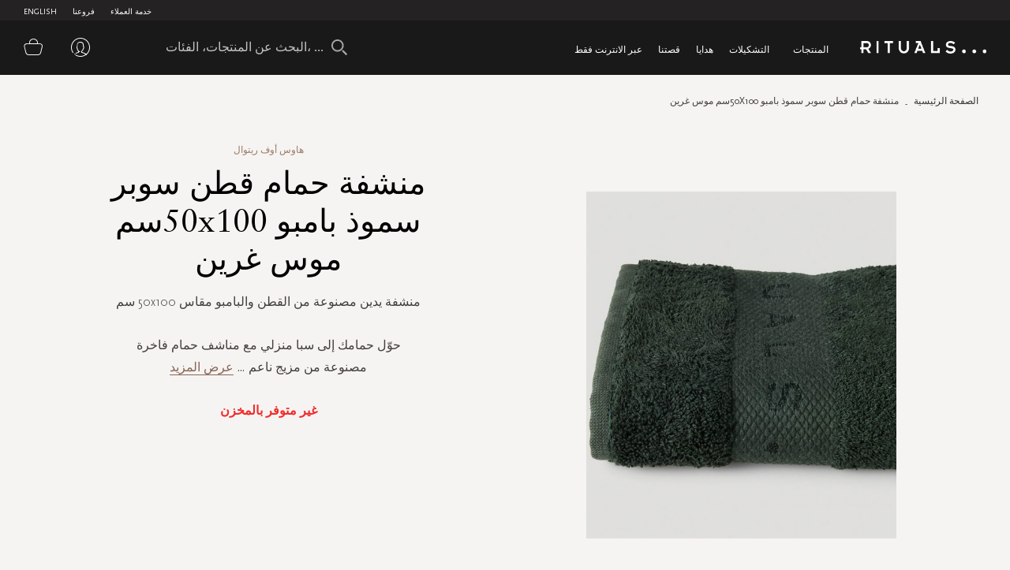

--- FILE ---
content_type: text/html; charset=UTF-8
request_url: https://ar-ae.rituals.com/super-smooth-bamboo-cotton-hand-towel-50x100cm-moss-green-rt-1109517-green.html
body_size: 41804
content:
<!doctype html>
<html lang="ar">
    <head prefix="og: http://ogp.me/ns# fb: http://ogp.me/ns/fb# product: http://ogp.me/ns/product#">
        <script>
    var BASE_URL = 'https://ar-ae.rituals.com/';
    var require = {
        "baseUrl": "https://d2md0qlb7uubdr.cloudfront.net/static/version1752642983/frontend/Rituals/Ar/ar_SA"
    };
</script>
        <meta charset="utf-8"/>
<meta name="description" content="Shop Super Smooth Bamboo Cotton Hand Towel 50x100cm Moss Green Online. Discover the latest collection from Rituals. Free shipping and returns."/>
<meta name="keywords" content="Rituals"/>
<meta name="robots" content="INDEX,FOLLOW"/>
<meta name="title" content="Rituals | Super Smooth Bamboo Cotton Hand Towel 50x100cm Moss Green | Rituals"/>
<meta name="viewport" content="width=device-width, initial-scale=1, maximum-scale=1.0, user-scalable=no"/>
<meta name="format-detection" content="telephone=no"/>
<title>Rituals UAE | منشفة حمام قطن سوبر سموذ بامبو  50x100سم موس غرين</title>
<link  rel="stylesheet" type="text/css"  media="all" href="https://d2md0qlb7uubdr.cloudfront.net/static/version1752642983/_cache/merged/55d5c8fb8951d888fdf16efdc928727e.min.css" />
<link  rel="stylesheet" type="text/css"  media="screen and (min-width: 768px)" href="https://d2md0qlb7uubdr.cloudfront.net/static/version1752642983/frontend/Rituals/Ar/ar_SA/css/styles-l.min.css" />
<link  rel="stylesheet" type="text/css"  media="all" href="https://d2md0qlb7uubdr.cloudfront.net/static/version1752642983/frontend/Rituals/Ar/ar_SA/Ambab_ClubApparel/css/clubapparel.min.css" />
<script  type="text/javascript"  src="https://d2md0qlb7uubdr.cloudfront.net/static/version1752642983/frontend/Rituals/Ar/ar_SA/requirejs/require.min.js"></script>
<script  type="text/javascript"  src="https://d2md0qlb7uubdr.cloudfront.net/static/version1752642983/frontend/Rituals/Ar/ar_SA/requirejs-min-resolver.min.js"></script>
<script  type="text/javascript"  src="https://d2md0qlb7uubdr.cloudfront.net/static/version1752642983/frontend/Rituals/Ar/ar_SA/mage/requirejs/mixins.min.js"></script>
<script  type="text/javascript"  src="https://d2md0qlb7uubdr.cloudfront.net/static/version1752642983/frontend/Rituals/Ar/ar_SA/requirejs-config.min.js"></script>
<script  type="text/javascript"  src="https://d2md0qlb7uubdr.cloudfront.net/static/version1752642983/frontend/Rituals/Ar/ar_SA/mage/polyfill.min.js"></script>
<script  type="text/javascript"  src="https://d2md0qlb7uubdr.cloudfront.net/static/version1752642983/frontend/Rituals/Ar/ar_SA/js/common.min.js"></script>
<script  type="text/javascript"  src="https://d2md0qlb7uubdr.cloudfront.net/static/version1752642983/frontend/Rituals/Ar/ar_SA/js/rituals.min.js"></script>
<script  type="text/javascript"  src="https://d2md0qlb7uubdr.cloudfront.net/static/version1752642983/frontend/Rituals/Ar/ar_SA/Algolia_AlgoliaSearch/internals/common.min.js"></script>
<script  type="text/javascript"  src="https://d2md0qlb7uubdr.cloudfront.net/static/version1752642983/frontend/Rituals/Ar/ar_SA/Algolia_AlgoliaSearch/autocomplete.min.js"></script>
<script  type="text/javascript"  src="https://d2md0qlb7uubdr.cloudfront.net/static/version1752642983/frontend/Rituals/Ar/ar_SA/Ambab_ExtendAlgolia/hooks2.min.js"></script>
<script  type="text/javascript"  src="https://d2md0qlb7uubdr.cloudfront.net/static/version1752642983/frontend/Rituals/Ar/ar_SA/Algolia_AlgoliaSearch/click_conversion_analytics.min.js"></script>
<script  type="text/javascript"  src="https://checkout.tabby.ai/tabby-promo.js"></script>
<link  rel="canonical" href="https://ar-ae.rituals.com/super-smooth-bamboo-cotton-hand-towel-50x100cm-moss-green-rt-1109517-green.html" />
<link  rel="icon" type="image/x-icon" href="https://d2md0qlb7uubdr.cloudfront.net/media/favicon/stores/22/rituals_favicon.ico" />
<link  rel="shortcut icon" type="image/x-icon" href="https://d2md0qlb7uubdr.cloudfront.net/media/favicon/stores/22/rituals_favicon.ico" />
<meta name="facebook-domain-verification" content="mnuuo2hgcbl11hdzis6jgg8y60b6jy" />
<!--<meta name="p:domain_verify" content="FFydMwiVFnipWNyxmrcpJRpjUP3Ou26A"/>-->
<meta name="p:domain_verify" content="IsDPb77VVBB7VmL2z7obB7sfNlr4xN45"/>
<!-- Use of this pixel is subject to the Amazon ad specs and policies at http://www.amazon.com/b/?&node=7253015011 --><script async type='text/javascript'>window.onload = function(){var _pix = document.getElementById('_pix_id_65fb1558-be28-d767-27cc-c2ebe14ed5d5');if (!_pix) { var protocol = '//'; var a = Math.random() * 1000000000000000000; _pix = document.createElement('iframe'); _pix.style.display = 'none'; _pix.setAttribute('src', protocol + 'aax-eu.amazon-adsystem.com/s/iu3?d=generic&ex-fargs=%3Fid%3D65fb1558-be28-d767-27cc-c2ebe14ed5d5%26type%3D18%26m%3D338801&ex-fch=416613&ex-src=https://www.rituals.com/&ex-hargs=v%3D1.0%3Bc%3D579406978356999784%3Bp%3D65FB1558-BE28-D767-27CC-C2EBE14ED5D5' + '&cb=' + a); _pix.setAttribute('id','_pix_id_65fb1558-be28-d767-27cc-c2ebe14ed5d5'); document.body.appendChild(_pix);}}</script><noscript> <img height='1' width='1' border='0' alt='' src='https://aax-eu.amazon-adsystem.com/s/iui3?d=forester-did&ex-fargs=%3Fid%3D65fb1558-be28-d767-27cc-c2ebe14ed5d5%26type%3D18%26m%3D338801&ex-fch=416613&ex-src=https://www.rituals.com/&ex-hargs=v%3D1.0%3Bc%3D579406978356999784%3Bp%3D65FB1558-BE28-D767-27CC-C2EBE14ED5D5' /></noscript>

<style>
    .price-label {
        display: none
    }
</style>
        

<!-- BLOCK magepal_gtm_datalayer --><!-- /BLOCK magepal_gtm_datalayer -->            <!-- GOOGLE TAG MANAGER -->
            <noscript>
                <iframe src="https://www.googletagmanager.com/ns.html?id=GTM-TK75ZHB" height="0" width="0"
                        style="display:none;visibility:hidden"></iframe>
            </noscript>
            <script type="text/x-magento-init">
            {
                "*": {
                    "Magento_GoogleTagManager/js/google-tag-manager": {
                        "isCookieRestrictionModeEnabled": 0,
                        "currentWebsite": 11,
                        "cookieName": "user_allowed_save_cookie",
                        "gtmAccountId": "GTM-TK75ZHB",
                        "storeCurrencyCode": "AED",
                        "ordersData": []                    }
                }
            }
            </script>
            <!-- END GOOGLE TAG MANAGER -->
        

<meta property="og:type" content="product" />
<meta property="og:title" content="&#x0645;&#x0646;&#x0634;&#x0641;&#x0629;&#x20;&#x062D;&#x0645;&#x0627;&#x0645;&#x20;&#x0642;&#x0637;&#x0646;&#x20;&#x0633;&#x0648;&#x0628;&#x0631;&#x20;&#x0633;&#x0645;&#x0648;&#x0630;&#x20;&#x0628;&#x0627;&#x0645;&#x0628;&#x0648;&#x20;&#x20;50x100&#x0633;&#x0645;&#x20;&#x0645;&#x0648;&#x0633;&#x20;&#x063A;&#x0631;&#x064A;&#x0646;" />
<meta property="og:image" content="https://d2md0qlb7uubdr.cloudfront.net/media/catalog/product/cache/6517c62f5899ad6aa0ba23ceb3eeff97/8/7/8719134095173_1.jpg" />
<meta property="og:description" content="&#x0645;&#x0646;&#x0634;&#x0641;&#x0629;&#x20;&#x064A;&#x062F;&#x064A;&#x0646;&#x20;&#x0645;&#x0635;&#x0646;&#x0648;&#x0639;&#x0629;&#x20;&#x0645;&#x0646;&#x20;&#x0627;&#x0644;&#x0642;&#x0637;&#x0646;&#x20;&#x0648;&#x0627;&#x0644;&#x0628;&#x0627;&#x0645;&#x0628;&#x0648;&#x20;&#x0645;&#x0642;&#x0627;&#x0633;&#x20;50x100&#x20;&#x0633;&#x0645;" />
<meta property="og:url" content="https://ar-ae.rituals.com/super-smooth-bamboo-cotton-hand-towel-50x100cm-moss-green-rt-1109517-green.html" />
<script>
    
	window.algoliaConfig = {"instant":{"enabled":true,"selector":".columns","isAddToCartEnabled":true,"addToCartParams":{"action":"https:\/\/ar-ae.rituals.com\/checkout\/cart\/add\/uenc\/aHR0cHM6Ly9hci1hZS5yaXR1YWxzLmNvbS9zdXBlci1zbW9vdGgtYmFtYm9vLWNvdHRvbi1oYW5kLXRvd2VsLTUweDEwMGNtLW1vc3MtZ3JlZW4tcnQtMTEwOTUxNy1ncmVlbi5odG1s\/","formKey":"HetLsrslWQ4eo3DW"},"infiniteScrollEnabled":true,"urlTrackedParameters":["query","attribute:*","index"]},"autocomplete":{"enabled":true,"selector":".algolia-search-input","sections":[],"nbOfProductsSuggestions":6,"nbOfCategoriesSuggestions":3,"nbOfQueriesSuggestions":3,"isDebugEnabled":false},"landingPage":{"query":"","configuration":"[]"},"extensionVersion":"1.10.0","applicationId":"02X7U6O3SI","indexName":"rituals_prod_ar_rituals","apiKey":"MjM0ZjRmYWFjNDNkNzkzYjk2NWI1Mzk2YWE1OGJkYWM1ZDAwZDU0OWZkNzc3MmQ3ZWU3MWRkMDdlNjA2Y2UxZXRhZ0ZpbHRlcnM9","facets":[{"attribute":"categories_without_path","type":"disjunctive","label":"\u062a\u0633\u0648\u0642 \u062d\u0633\u0628 \u0627\u0644\u0645\u0646\u062a\u062c","searchable":"2","create_rule":"2"},{"attribute":"categories","type":"conjunctive","label":"\u0641\u0626\u0629 \u0627\u0644\u0645\u0646\u062a\u062c","searchable":"1","create_rule":"2"},{"attribute":"price","type":"slider","label":"\u0627\u0644\u0646\u0637\u0627\u0642 \u0627\u0644\u0633\u0639\u0631\u064a","searchable":"2","create_rule":"2"}],"areCategoriesInFacets":true,"hitsPerPage":60,"sortingIndices":[{"attribute":"price","sort":"asc","sortLabel":"\u0627\u0644\u0633\u0639\u0631 \u0627\u0644\u0627\u0642\u0644 \u0623\u0648\u0644\u064b\u0627","name":"rituals_prod_ar_rituals_products_price_default_asc","label":"\u0627\u0644\u0633\u0639\u0631 \u0627\u0644\u0627\u0642\u0644 \u0623\u0648\u0644\u064b\u0627","ranking":["asc(price.AED.default)","typo","geo","words","filters","proximity","attribute","exact","custom"]},{"attribute":"price","sort":"desc","sortLabel":"\u0627\u0644\u0633\u0639\u0631 \u0627\u0644\u0627\u0639\u0644\u0649 \u0623\u0648\u0644\u064b\u0627","name":"rituals_prod_ar_rituals_products_price_default_desc","label":"\u0627\u0644\u0633\u0639\u0631 \u0627\u0644\u0627\u0639\u0644\u0649 \u0623\u0648\u0644\u064b\u0627","ranking":["desc(price.AED.default)","typo","geo","words","filters","proximity","attribute","exact","custom"]},{"attribute":"discount","sort":"desc","sortLabel":"\u0627\u0643\u0628\u0631 \u062a\u062e\u0641\u064a\u0636\u0627\u062a","name":"rituals_prod_ar_rituals_products_discount_desc","label":"\u0627\u0643\u0628\u0631 \u062a\u062e\u0641\u064a\u0636\u0627\u062a","ranking":["desc(discount)","typo","geo","words","filters","proximity","attribute","exact","custom"]},{"attribute":"name","sort":"asc","sortLabel":"\u0627\u0633\u0645 \u0627\u0644\u0645\u0646\u062a\u062c","name":"rituals_prod_ar_rituals_products_name_asc","label":"\u0627\u0633\u0645 \u0627\u0644\u0645\u0646\u062a\u062c","ranking":["asc(name)","typo","geo","words","filters","proximity","attribute","exact","custom"]}],"isSearchPage":false,"isCategoryPage":false,"isLandingPage":false,"removeBranding":true,"productId":"1852734","priceKey":".AED.default","currencyCode":"AED","currencySymbol":"AED ","priceFormat":{"pattern":"AED %s","precision":0,"requiredPrecision":0,"decimalSymbol":"\u066b","groupSymbol":"\u066c","groupLength":3,"integerRequired":1},"maxValuesPerFacet":300,"autofocus":true,"request":{"query":"","refinementKey":"","refinementValue":"","categoryId":"","landingPageId":"","path":"","level":""},"showCatsNotIncludedInNavigation":true,"showSuggestionsOnNoResultsPage":false,"baseUrl":"https:\/\/ar-ae.rituals.com","popularQueries":[],"useAdaptiveImage":false,"urls":{"logo":"https:\/\/d2md0qlb7uubdr.cloudfront.net\/static\/version1752642983\/frontend\/Rituals\/Ar\/ar_SA\/Algolia_AlgoliaSearch\/images\/search-by-algolia.svg"},"ccAnalytics":{"ISSelector":".ais-hits--item a.result, .ais-infinite-hits--item a.result","conversionAnalyticsMode":"place_order","addToCartSelector":".action.primary.tocart","orderedProductIds":[]},"analytics":{"enabled":true,"delay":"3000","triggerOnUiInteraction":"1","pushInitialSearch":"0"},"now":1768780800,"translations":{"to":"\u0625\u0644\u0649","or":"\u0623\u0648","go":"\u062a\u0627\u0628\u0639","popularQueries":"\u064a\u0645\u0643\u0646\u0643 \u062a\u062c\u0631\u0628\u0629 \u0623\u062d\u062f \u0627\u0633\u062a\u0639\u0644\u0627\u0645\u0627\u062a \u0627\u0644\u0628\u062d\u062b \u0627\u0644\u0634\u0627\u0626\u0639\u0629","seeAll":"\u0631\u0624\u064a\u0629 \u062c\u0645\u064a\u0639 \u0627\u0644\u0645\u0646\u062a\u062c\u0627\u062a","allDepartments":"\u062c\u0645\u064a\u0639 \u0627\u0644\u0623\u0642\u0633\u0627\u0645","seeIn":"\u062a\u0635\u0641\u062d \u0627\u0644\u0645\u0646\u062a\u062c\u0627\u062a \u0641\u064a","orIn":"\u0623\u0648 \u0641\u064a","noProducts":"\u0644\u0627 \u062a\u0648\u062c\u062f \u0645\u0646\u062a\u062c\u0627\u062a \u0644\u0644\u0625\u0633\u062a\u0639\u0644\u0627\u0645","noResults":"\u0644\u0627 \u062a\u0648\u062c\u062f \u0646\u062a\u0627\u0626\u062c","refine":"\u0625\u0639\u0627\u062f\u0629 \u062a\u0639\u064a\u064a\u0646","selectedFilters":"\u0641\u0644\u0627\u062a\u0631 \u0645\u062e\u062a\u0627\u0631\u0629","clearAll":"\u0627\u0645\u0633\u062d \u0627\u0644\u0643\u0644","previousPage":"\u0627\u0644\u0635\u0641\u062d\u0629 \u0627\u0644\u0633\u0627\u0628\u0642\u0629","nextPage":"\u0627\u0644\u0635\u0641\u062d\u0629 \u0627\u0644\u062a\u0627\u0644\u064a\u0629","searchFor":"\u0627\u0644\u0628\u062d\u062b \u0639\u0646 \u0627\u0644\u0645\u0646\u062a\u062c\u0627\u062a","relevance":"\u0627\u0644\u0635\u0644\u0629","categories":"\u0627\u0644\u0641\u0626\u0627\u062a","products":"\u0645\u0646\u062a\u062c\u0627\u062a","searchBy":"\u0627\u0644\u0628\u062d\u062b \u0639\u0646 \u0637\u0631\u064a\u0642","searchForFacetValuesPlaceholder":"\u0627\u0644\u0628\u062d\u062b \u0639\u0646 \u0627\u0644\u0645\u0632\u064a\u062f ...","showMore":"\u0639\u0631\u0636 \u0627\u0644\u0645\u0632\u064a\u062f \u0645\u0646 \u0627\u0644\u0645\u0646\u062a\u062c\u0627\u062a"},"is_sales_category":0,"discount":0};
</script>

<!--[if lte IE 9]>
<script>
    document.addEventListener("DOMContentLoaded", function() {
        algoliaBundle.$(function () {
            window.algoliaConfig.autofocus = false;
        });
    });
</script>
<![endif]-->
    </head>
    <body data-container="body" data-mage-init='{"loaderAjax": {}, "loader": { "icon": "https://d2md0qlb7uubdr.cloudfront.net/static/version1752642983/frontend/Rituals/Ar/ar_SA/images/loader-2.gif"}}' itemtype="http://schema.org/Product" itemscope="itemscope" class="page-product-configurable catalog-product-view product-super-smooth-bamboo-cotton-hand-towel-50x100cm-moss-green-rt-1109517-green page-layout-1column">
        <script type="text/x-magento-init">
    {
        "*": {
            "Magento_PageBuilder/js/widget-initializer": {
                "config": {"[data-content-type=\"slider\"][data-appearance=\"default\"]":{"Magento_PageBuilder\/js\/content-type\/slider\/appearance\/default\/widget":"{}"},"[data-content-type=\"map\"]":{"Magento_PageBuilder\/js\/content-type\/map\/appearance\/default\/widget":"{}"},"[data-content-type=\"row\"]":{"Magento_PageBuilder\/js\/content-type\/row\/appearance\/default\/widget":"{}"},"[data-content-type=\"tabs\"]":{"Magento_PageBuilder\/js\/content-type\/tabs\/appearance\/default\/widget":"{}"},"[data-content-type=\"slide\"]":{"Magento_PageBuilder\/js\/widget\/show-on-hover":{"buttonSelector":".pagebuilder-slide-button","showOverlay":"hover","dataRole":"slide"}},"[data-content-type=\"banner\"]":{"Magento_PageBuilder\/js\/widget\/show-on-hover":{"buttonSelector":".pagebuilder-banner-button","showOverlay":"hover","dataRole":"banner"}},"[data-content-type=\"buttons\"]":{"Magento_PageBuilder\/js\/content-type\/buttons\/appearance\/inline\/widget":"{}"}}            }
        }
    }
</script>
    <script>
        require.config({
            deps: [
                'jquery',
                'mage/translate',
                'jquery/jquery-storageapi'
            ],
            callback: function ($) {
                'use strict';

                var dependencies = [],
                    versionObj;

                $.initNamespaceStorage('mage-translation-storage');
                $.initNamespaceStorage('mage-translation-file-version');
                versionObj = $.localStorage.get('mage-translation-file-version');

                
                if (versionObj.version !== 'cca0b748e8d348b5427f0e8eb26b23e8070da7d8') {
                    dependencies.push(
                        'text!js-translation.json'
                    );

                }

                require.config({
                    deps: dependencies,
                    callback: function (string) {
                        if (typeof string === 'string') {
                            $.mage.translate.add(JSON.parse(string));
                            $.localStorage.set('mage-translation-storage', string);
                            $.localStorage.set(
                                'mage-translation-file-version',
                                {
                                    version: 'cca0b748e8d348b5427f0e8eb26b23e8070da7d8'
                                }
                            );
                        } else {
                            $.mage.translate.add($.localStorage.get('mage-translation-storage'));
                        }
                    }
                });
            }
        });
    </script>

<script type="text/x-magento-init">
    {
        "*": {
            "mage/cookies": {
                "expires": null,
                "path": "/",
                "domain": ".rituals.com",
                "secure": false,
                "lifetime": "63076000"
            }
        }
    }
</script>
    <noscript>
        <div class="message global noscript">
            <div class="content">
                <p>
                    <strong>JavaScript seems to be disabled in your browser.</strong>
                    <span>For the best experience on our site, be sure to turn on Javascript in your browser.</span>
                </p>
            </div>
        </div>
    </noscript>

<script>
    require.config({
        map: {
            '*': {
                wysiwygAdapter: 'mage/adminhtml/wysiwyg/tiny_mce/tinymce4Adapter'
            }
        }
    });
</script>
<script>
    require.config({
        paths: {
            googleMaps: 'https\u003A\u002F\u002Fmaps.googleapis.com\u002Fmaps\u002Fapi\u002Fjs\u003Fv\u003D3\u0026key\u003D'
        },
        config: {
            'Magento_PageBuilder/js/utils/map': {
                style: ''
            },
            'Magento_PageBuilder/js/content-type/map/preview': {
                apiKey: '',
                apiKeyErrorMessage: 'You\u0020must\u0020provide\u0020a\u0020valid\u0020\u003Ca\u0020href\u003D\u0027https\u003A\u002F\u002Far\u002Dae.rituals.com\u002Fadminhtml\u002Fsystem_config\u002Fedit\u002Fsection\u002Fcms\u002F\u0023cms_pagebuilder\u0027\u0020target\u003D\u0027_blank\u0027\u003EGoogle\u0020Maps\u0020API\u0020key\u003C\u002Fa\u003E\u0020to\u0020use\u0020a\u0020map.'
            },
            'Magento_PageBuilder/js/form/element/map': {
                apiKey: '',
                apiKeyErrorMessage: 'You\u0020must\u0020provide\u0020a\u0020valid\u0020\u003Ca\u0020href\u003D\u0027https\u003A\u002F\u002Far\u002Dae.rituals.com\u002Fadminhtml\u002Fsystem_config\u002Fedit\u002Fsection\u002Fcms\u002F\u0023cms_pagebuilder\u0027\u0020target\u003D\u0027_blank\u0027\u003EGoogle\u0020Maps\u0020API\u0020key\u003C\u002Fa\u003E\u0020to\u0020use\u0020a\u0020map.'
            },
        }
    });
</script>

<script>
    require.config({
        shim: {
            'Magento_PageBuilder/js/utils/map': {
                deps: ['googleMaps']
            }
        }
    });
</script>

<script type="text/x-magento-init">
    {
        "*": {
            "Magento_GoogleTagManager/js/google-tag-manager-cart": {
                "blockNames": ["category.products.list","product.info.upsell","catalog.product.related","checkout.cart.crosssell","search_result_list"],
                "cookieAddToCart": "add_to_cart",
                "cookieRemoveFromCart": "remove_from_cart"
            }
        }
    }
</script>
<div class="page-wrapper"><header class="page-header header js-header"><div class="panel wrapper header--top-bar js-header-top-bar"><div class="panel header inner-wrapper"><ul class="menu-top">
	                                            <li class="view-english menu-top--item">
                <a href="https://en-ae.rituals.com/super-smooth-bamboo-cotton-hand-towel-50x100cm-moss-green-rt-1109517-green.html">English</a>
            </li>
            
<script type="text/javascript">
require([
    'jquery'
], function(jQuery){
    jQuery(document).ready(function(){
        var storeCode = "ar_rituals";
        if (storeCode.indexOf('_') > -1){
            storeCode = storeCode.replace('_', '-');
        }
        console.log('storeCode '+storeCode);
        jQuery('body').addClass(storeCode);
    });
});
</script>	<li class="menu-top--item">
		<a href="/storelocator">فروعنا</a>
	</li>
	<li class="menu-top--item">
		<a href="/rituals-faqs">خدمة العملاء</a>
	</li>
</ul></div></div><div class="header content header--content navigation js-navigation"><div class="navigation-toggle js-navigation-toggle" aria-hidden="true" hidden="hidden">
    <!-- <span class="sr-only">Toggle device navigation</span> -->
    <span class="toggle-nav-bar">
    </span>
</div><nav class="navigation-row-inner"><div data-content-type="row" data-appearance="contained" data-element="main"><div data-enable-parallax="0" data-parallax-speed="0.5" data-background-images="{}" data-element="inner" style="justify-content: flex-start; display: flex; flex-direction: column; background-position: left top; background-size: cover; background-repeat: no-repeat; background-attachment: scroll; border-style: none; border-width: 1px; border-radius: 0px; margin: 0px; padding: 0px;"><div data-content-type="html" data-appearance="default" data-element="main" style="border-style: none; border-width: 1px; border-radius: 0px; margin: 0px; padding: 0px;" data-decoded="true"><div class="inner-wrapper nav-inner-wrapper">
    <ul class="navigation-main js-main-navigation">
        <li class="nav-main-item js-navigation-item" aria-haspopup="true"><a class="nav-main-item-link"
                href="https://ar-ae.rituals.com/products.html"> المنتجات </a>
            <div class="navigation-dropdown " aria-hidden="true">
                <div class="inner-wrapper">
                    <div class="nav-inner-narrow-col ">
                        <div id="right_4" class="list-holder " style="max-height: none;" tabindex="0">
                            <div id="right_4_container" class="menu-holder " dir="ltr"
                                style="position: relative; top: 0; left: 0;">
                                <ul class="nav-inner-subnav js-navigation-sub">
                                    <li class="nav-second-level nav-second-level-products active"><a class="nav-second-link" tabindex="-1" href="https://ar-ae.rituals.com/products/new.html" aria-expanded="false"> جديد </a>
                                        <div class="nav-second-details " aria-hidden="true">
                                            <div class="nav-second-details-header"><a class="nav-second-link-back "
                                                    tabindex="-1"> المنتجات </a> <span class="nav-second-title"> جديد
                                                </span> <a class="nav-second-link-all" tabindex="-1"
                                                    href="https://ar-ae.rituals.com/products/new.html"> تسوق
                                                    الكل </a></div>
                                            <div class="nav-third-level-wrap width100">
                                                <div id="right_5" class="list-holder " style="max-height: none;" tabindex="0">
                                                    <div id="right_5_container" class="menu-holder " dir="ltr" style="position: relative; top: 0; left: 0;">
                                                        <ul class="nav-third-level theme-1-height">
                                                            <!-- <li><a class="nav-third-category-title" tabindex="-1" href="https://ar-ae.rituals.com/collections/story-yozakura.html">ذا ريتوال أوف يوزاكورا</a></li> -->
                                                            <li><a class="nav-third-category-title" tabindex="-1" href="https://ar-ae.rituals.com/products/at-home/home-fragrance.html">معطر للمنزل</a></li>
                                                            <li><a class="nav-third-category-title" tabindex="-1" href="https://ar-ae.rituals.com/collections/story-sakura.html">ذا ريتوال أوف ساكورا</a></li>
                                                            <li><a class="nav-third-category-title" tabindex="-1" href="https://ar-ae.rituals.com/products/perfume.html">عطر</a></li>
                                                            <!-- <li><a class="nav-third-category-title" tabindex="-1" href="https://ar-ae.rituals.com/garden-of-happiness-gift-set-rt-1117687-multi.html">طقم هدايا غاردن أوف هابينيس</a></li> -->
                                                            <li><a class="nav-third-category-title" tabindex="-1" href="https://ar-ae.rituals.com/products/body/body-care.html">العناية بالجسم</a></li>
                                                            <li><a class="nav-third-category-title" tabindex="-1" href="https://ar-ae.rituals.com/collections/story-namaste.html">ذا ريتوال أوف ناماستي</a></li>
                                                            <li><a class="nav-third-category-title" tabindex="-1" href="https://ar-ae.rituals.com/products/body/hand-foot-care.html">العناية باليدين والقدمين</a></li>
                                                            <li><a class="nav-third-category-title" tabindex="-1" href="https://ar-ae.rituals.com/collections/homme-collection.html">أوف هابينيس</a></li>
                                                            <li><a class="nav-third-category-title" tabindex="-1" href="https://ar-ae.rituals.com/gifts/gift-sets.html">هدايا</a></li>
                                                        </ul>
                                                    </div>
                                                </div>
                                            </div>
                                        </div>
                                    </li>
                                    <li class="nav-second-level nav-second-level-products "><a class="nav-second-link"
                                            tabindex="-1" href="https://ar-ae.rituals.com/products/body.html"
                                            aria-expanded="true"> الجسم </a>
                                        <div class="nav-second-details " aria-hidden="false">
                                            <div class="nav-second-details-header"><a class="nav-second-link-back "
                                                    tabindex="-1"> المنتجات </a> <span class="nav-second-title"> الجسم
                                                </span> <a class="nav-second-link-all" tabindex="-1"
                                                    href="https://ar-ae.rituals.com/products/body.html"> تسوق
                                                    الكل </a></div>
                                            <div class="nav-third-level-wrap ">
                                                <div id="right_7" class="list-holder " style="max-height: none;"
                                                    tabindex="0">
                                                    <div id="right_7_container" class="menu-holder " dir="ltr"
                                                        style="position: relative; top: 0; left: 0;">
                                                        <ul class="nav-third-level ">
                                                            <li><a class="nav-third-category-title" tabindex="-1"
                                                                    href="https://ar-ae.rituals.com/products/body/shower-bath.html">
                                                                    الدش والإستحمام </a> <br>
                                                                <ul>
                                                                    <li><a class="" tabindex="-1"
                                                                            href="https://ar-ae.rituals.com/products/body/shower-bath/scrub.html">
                                                                            تقشير </a></li>
                                                                    <li><a class="" tabindex="-1"
                                                                            href="https://ar-ae.rituals.com/products/body/shower-bath/shower-foam.html">
                                                                            رغوة إستحمام </a></li>
                                                                    <li><a class="" tabindex="-1"
                                                                            href="https://ar-ae.rituals.com/products/body/shower-bath/shower-oil.html">
                                                                            زيت الإستحمام </a></li>
                                                                </ul>
                                                            </li>
                                                            <li><a class="nav-third-category-title" tabindex="-1"
                                                                    href="https://ar-ae.rituals.com/products/body/hair-care.html">
                                                                    العناية بالشعر </a> <br>
                                                                <ul>
                                                                    <li><a class="" tabindex="-1"
                                                                            href="https://ar-ae.rituals.com/products/body/hair-care/conditioner.html">
                                                                            بلسم الشعر </a></li>
                                                                    <li><a class="" tabindex="-1"
                                                                            href="https://ar-ae.rituals.com/products/body/hair-care/shampoo.html">
                                                                            شامبو </a></li>
                                                                </ul>
                                                            </li>
                                                            <li><a class="nav-third-category-title" tabindex="-1"
                                                                    href="https://ar-ae.rituals.com/products/body/body-care.html">
                                                                    العناية بالجسم </a> <br>
                                                                <ul>
                                                                    <li><a class="" tabindex="-1"
                                                                            href="https://ar-ae.rituals.com/products/body/body-care/body-cream.html">
                                                                            كريم للجسم </a></li>
                                                                    <li><a class="" tabindex="-1"
                                                                            href="https://ar-ae.rituals.com/products/body/body-care/body-mist.html">
                                                                            معطر للجسم </a></li>
                                                                    <li><a class="" tabindex="-1"
                                                                            href="https://ar-ae.rituals.com/products/body/body-care/body-oil.html">
                                                                            زيت للجسم </a></li>
                                                                    <li><a class="" tabindex="-1"
                                                                            href="https://ar-ae.rituals.com/products/body/body-care/deodorant.html">
                                                                            مزيل عرق </a></li>
                                                                    <li><a class="" tabindex="-1"
                                                                            href="https://ar-ae.rituals.com/products/body/body-care/sun-care.html">
                                                                            واقي شمس </a></li>
                                                                </ul>
                                                            </li>
                                                            <li><a class="nav-third-category-title" tabindex="-1"
                                                                    href="https://ar-ae.rituals.com/products/body/hand-foot-care.html">
                                                                    العناية باليدين والقدمين </a> <br>
                                                                <ul>
                                                                    <li><a class="" tabindex="-1"
                                                                            href="https://ar-ae.rituals.com/products/body/hand-foot-care/hand-balm.html">
                                                                            مرطب اليدين </a></li>
                                                                    <li><a class="" tabindex="-1"
                                                                            href="https://ar-ae.rituals.com/products/at-home/kitchen-essentials/hand-wash.html">
                                                                            غسول اليدين </a></li>
                                                                    <!-- <li><a class="" tabindex="-1"
                    href="https://ar-ae.rituals.com/products/body/hand-foot-care/foot-cream.html">
                كريم القدمين </a></li> -->
                                                                </ul>
                                                            </li>
                                                        </ul>
                                                    </div>
                                                </div>
                                            </div>
                                        </div>
                                    </li>
                                    <li class="nav-second-level nav-second-level-products "><a class="nav-second-link"
                                            tabindex="-1"
                                            href="https://ar-ae.rituals.com/products/at-home.html"
                                            aria-expanded="false"> للمنزل </a>
                                        <div class="nav-second-details " aria-hidden="true">
                                            <div class="nav-second-details-header"><a class="nav-second-link-back "
                                                    tabindex="-1"> المنتجات </a> <span class="nav-second-title"> للمنزل
                                                </span> <a class="nav-second-link-all" tabindex="-1"
                                                    href="https://ar-ae.rituals.com/products/at-home.html">
                                                    تسوق الكل </a></div>
                                            <div class="nav-third-level-wrap ">
                                                <div id="right_9" class="list-holder " style="max-height: none;"
                                                    tabindex="0">
                                                    <div id="right_9_container" class="menu-holder " dir="ltr"
                                                        style="position: relative; top: 0; left: 0;">
                                                        <ul class="nav-third-level ">
                                                            <li><a class="nav-third-category-title" tabindex="-1"
                                                                    href="https://ar-ae.rituals.com/products/at-home/home-fragrance.html">
                                                                    معطر للمنزل </a> <br>
                                                                <ul>
                                                                    <li><a class="" tabindex="-1"
                                                                            href="https://ar-ae.rituals.com/products/at-home/home-fragrance/fragrance-sticks.html">
                                                                            عيدان معطرة </a></li>
                                                                    <li><a class="" tabindex="-1"
                                                                            href="https://ar-ae.rituals.com/products/at-home/home-fragrance/scented-candles.html">
                                                                            شموع معطرة </a></li>
                                                                    <li><a class="" tabindex="-1"
                                                                            href="https://ar-ae.rituals.com/products/at-home/home-fragrance/home-perfume.html">
                                                                            عطر للمنزل </a></li>
                                                                </ul>
                                                            </li>
                                                            <li><a class="nav-third-category-title" tabindex="-1"
                                                                    href="https://ar-ae.rituals.com/products/at-home/kitchen-essentials.html">
                                                                    مستلزمات المطبخ </a> <br>
                                                                <ul>
                                                                    <li><a class="" tabindex="-1"
                                                                            href="https://ar-ae.rituals.com/products/at-home/kitchen-essentials/hand-wash.html">
                                                                            غسول اليدين </a></li>
                                                                    <li><a class="" tabindex="-1"
                                                                            href="https://ar-ae.rituals.com/products/at-home/kitchen-essentials/hand-balm.html">
                                                                            مرطب اليدين </a></li>
                                                                    <li><a class="" tabindex="-1"
                                                                            href="https://ar-ae.rituals.com/products/at-home/kitchen-essentials/tea.html">
                                                                            شاي </a></li>
                                                                </ul>
                                                            </li>
                                                            <!-- <li><a class="nav-third-category-title" tabindex="-1"
    href="https://ar-ae.rituals.com/products/at-home/bathroom-essentials.html">
    مستلزمات الحمام </a> <br>
    <ul>
    <li><a class="" tabindex="-1"
    href="https://ar-ae.rituals.com/products/at-home/bathroom-essentials/bathrobes.html"> </a></li>
    </ul>
    </li> -->
                                                            <li><a class="nav-third-category-title" tabindex="-1"
                                                                    href="https://ar-ae.rituals.com/products/perfume/car-perfume.html">
                                                                    عطر السيارة </a></li>
                                                        </ul>
                                                    </div>
                                                </div>
                                            </div>
                                        </div>
                                    </li>
                                    <li class="nav-second-level nav-second-level-products "><a class="nav-second-link"
                                            tabindex="-1"
                                            href="https://ar-ae.rituals.com/products/skincare.html"
                                            aria-expanded="false"> العناية بالبشرة </a>
                                        <div class="nav-second-details " aria-hidden="true">
                                            <div class="nav-second-details-header"><a class="nav-second-link-back "
                                                    tabindex="-1"> المنتجات </a> <span class="nav-second-title">
                                                    العناية بالبشرة </span> <a class="nav-second-link-all" tabindex="-1"
                                                    href="https://ar-ae.rituals.com/products/skincare.html">
                                                    تسوق الكل </a></div>
                                            <div class="nav-third-level-wrap ">
                                                <div id="right_11" class="list-holder" style="max-height: none;"
                                                    tabindex="0">
                                                    <div id="right_11_container" class="menu-holder " dir="ltr"
                                                        style="position: relative; top: 0; left: 0;">
                                                        <ul class="nav-third-level ">
                                                            <li><a class="nav-third-category-title" tabindex="-1"
                                                                    href="https://ar-ae.rituals.com/products/skincare/women.html">
                                                                    النساء
                                                                </a> <br>
                                                                <ul>
                                                                    <li><a class="" tabindex="-1"
                                                                            href="https://ar-ae.rituals.com/products/skincare/women/serum-ampoules.html">
                                                                            المصل والأمبولات </a></li>
                                                                    <li><a class="" tabindex="-1"
                                                                            href="https://ar-ae.rituals.com/products/skincare/women/face-mask.html">
                                                                            قناع الوجه </a></li>
                                                                    <li><a class="" tabindex="-1"
                                                                            href="https://ar-ae.rituals.com/products/skincare/women/day-cream.html">
                                                                            كريم نهاري </a></li>
                                                                    <li><a class="" tabindex="-1"
                                                                            href="https://ar-ae.rituals.com/products/skincare/women/night-cream.html">
                                                                            كريم ليلي </a></li>
                                                                    <li><a class="" tabindex="-1"
                                                                            href="https://ar-ae.rituals.com/products/skincare/women/cleanser.html">
                                                                            منظف </a></li>
                                                                    <li><a class="" tabindex="-1"
                                                                            href="https://ar-ae.rituals.com/products/body/body-care/sun-care.html">
                                                                            واقي شمس </a></li>
                                                                </ul>
                                                            </li>
                                                            <li><a class="nav-third-category-title" tabindex="-1"
                                                                    href="https://ar-ae.rituals.com/products/skincare/men.html">
                                                                    الرجال
                                                                </a> <br>
                                                                <ul>
                                                                    <li><a class="" tabindex="-1"
                                                                            href="https://ar-ae.rituals.com/products/skincare/men/skin-care.html">
                                                                            العناية بالبشرة </a></li>
                                                                    <li><a class="" tabindex="-1"
                                                                            href="https://ar-ae.rituals.com/products/skincare/men/shaving.html">
                                                                            الحلاقة </a></li>
                                                                </ul>
                                                            </li>
                                                        </ul>
                                                    </div>
                                                </div>
                                            </div>
                                        </div>
                                    </li>
                                    <li class="nav-second-level nav-second-level-products "><a class="nav-second-link"
                                            tabindex="-1"
                                            href="https://ar-ae.rituals.com/gifts/gift-sets.html"
                                            aria-expanded="false"> هدايا </a>
                                        <div class="nav-second-details " aria-hidden="true">
                                            <div class="nav-second-details-header"><a class="nav-second-link-back "
                                                    tabindex="-1"> المنتجات </a> <span class="nav-second-title"> هدايا
                                                </span> <a class="nav-second-link-all" tabindex="-1"
                                                    href="https://ar-ae.rituals.com/gifts/gift-sets.html">
                                                    تسوق الكل </a></div>
                                            <div class="nav-third-level-wrap ">
                                                <div id="right_13" class="list-holder " style="max-height: none;"
                                                    tabindex="0">
                                                    <div id="right_13_container" class="menu-holder " dir="ltr"
                                                        style="position: relative; top: 0; left: 0;">
                                                        <ul class="nav-third-level ">
                                                            <li><a class="nav-third-category-title" tabindex="-1"
                                                                    href="https://ar-ae.rituals.com/gifts/gift-sets.html">
                                                                    طقم هدايا </a>
                                                            </li>
                                                        </ul>
                                                    </div>
                                                </div>
                                            </div>
                                        </div>
                                    </li>
                                    <li class="nav-second-level nav-second-level-products "><a class="nav-second-link"
                                            tabindex="-1"
                                            href="https://ar-ae.rituals.com/products/perfume.html"
                                            aria-expanded="false"> عطر </a>
                                        <div class="nav-second-details " aria-hidden="true">
                                            <div class="nav-second-details-header"><a class="nav-second-link-back "
                                                    tabindex="-1"> المنتجات </a> <span class="nav-second-title"> عطر
                                                </span> <a class="nav-second-link-all" tabindex="-1"
                                                    href="https://ar-ae.rituals.com/products/perfume.html">
                                                    تسوق الكل </a></div>
                                            <div class="nav-third-level-wrap ">
                                                <div id="right_15" class="list-holder " style="max-height: none;"
                                                    tabindex="0">
                                                    <div id="right_15_container" class="menu-holder " dir="ltr"
                                                        style="position: relative; top: 0; left: 0;">
                                                        <ul class="nav-third-level ">
                                                            <li><a class="nav-third-category-title" tabindex="-1"
                                                                    href="https://ar-ae.rituals.com/products/perfume/women.html">
                                                                    النساء
                                                                </a></li>
                                                            <li><a class="nav-third-category-title" tabindex="-1"
                                                                    href="https://ar-ae.rituals.com/products/perfume/men.html">
                                                                    الرجال
                                                                </a></li>
                                                            <li><a class="nav-third-category-title" tabindex="-1"
                                                                    href="https://ar-ae.rituals.com/products/perfume/car-perfume.html">
                                                                    عطر السيارة </a></li>
                                                        </ul>
                                                    </div>
                                                </div>
                                            </div>
                                        </div>
                                    </li>
                                    <!-- <li class="nav-second-level nav-second-level-products"><a class="nav-second-link"
    tabindex="-1"
    href="https://ar-ae.rituals.com/products/make-up.html"
    aria-expanded="false"> مكياج </a>
    <div class="nav-second-details " aria-hidden="true">
    <div class="nav-second-details-header"><a class="nav-second-link-back "
    tabindex="-1"> المنتجات </a> <span class="nav-second-title"> مكياج
    </span> <a class="nav-second-link-all" tabindex="-1"
    href="https://ar-ae.rituals.com/products/make-up.html"> تسوق الكل </a></div>
    <div class="nav-third-level-wrap ">
    <div id="right_17" class="list-holder " style="max-height: none;"
    tabindex="0">
    <div id="right_17_container" class="menu-holder " dir="ltr"
    style="position: relative; top: 0; left: 0;">
    <ul class="nav-third-level ">
    <li><a class="nav-third-category-title" tabindex="-1"
        href="https://ar-ae.rituals.com/products/make-up/face.html"> الوجه
    </a> <br>
    <ul>
        <li><a class="" tabindex="-1"
            href="https://ar-ae.rituals.com/products/make-up/face/foundation.html">
        كريم أساس </a></li>
        <li><a class="" tabindex="-1"
            href="https://ar-ae.rituals.com/products/make-up/face/foundation/highlighter-concealer.html">
        هايلايتر وخافي العيوب </a></li>
        <li><a class="" tabindex="-1"
            href="https://ar-ae.rituals.com/products/make-up/face/foundation/cleanser.html">
        منظف </a></li>
    </ul>
    </li>
    <li><a class="nav-third-category-title" tabindex="-1"
    href="https://ar-ae.rituals.com/products/make-up/eyes.html"> العيون
    </a> <br>
    <ul>
    <li><a class="" tabindex="-1"
        href="https://ar-ae.rituals.com/products/make-up/eyes/eye-shadow.html">
    ظلال العيون </a></li>
    <li><a class="" tabindex="-1"
        href="https://ar-ae.rituals.com/products/make-up/eyes/mascara.html">
    ماسكارا </a></li>
    </ul>
    </li>
    <li><a class="nav-third-category-title" tabindex="-1"
    href="https://ar-ae.rituals.com/products/make-up/lips.html"> الشفاه
    </a> <br>
    <ul>
    <li><a class="" tabindex="-1"
    href="https://ar-ae.rituals.com/products/make-up/lips/lip-care.html">
    العناية بالشفاه </a></li>
    <li><a class="" tabindex="-1"
    href="https://ar-ae.rituals.com/products/make-up/lips/lipstick.html">
    أحمر الشفاه </a></li>
    <li><a class="" tabindex="-1"
    href="https://ar-ae.rituals.com/products/make-up/lips/lip-gloss.html">
    ملمع شفاه </a></li>
    </ul>
    </li>
    <li><a class="nav-third-category-title" tabindex="-1"
    href="https://ar-ae.rituals.com/products/make-up/nails.html"> الأظافر
    </a> <br>
    <ul>
    <li><a class="" tabindex="-1"
    href="https://ar-ae.rituals.com/products/make-up/nails/nail-polish.html">
    طلاء الأظافر </a></li>
    </ul>
    </li>
    <li><a class="nav-third-category-title" tabindex="-1"
    href="https://ar-ae.rituals.com/products/make-up/accessories.html">
    إكسسوارات </a></li>
    </ul>
    </div>
    </div>
    </div>
    </div>
    </li> -->
                                    <!-- <li class="nav-second-level nav-second-level-products "><a class="nav-second-link"
    tabindex="-1"
    href="https://ar-ae.rituals.com/products/baby-mom.html"
    aria-expanded="false"> الأم والطفل </a>
    <div class="nav-second-details " aria-hidden="true">
    <div class="nav-second-details-header"><a class="nav-second-link-back "
    tabindex="-1"> المنتجات </a> <span class="nav-second-title"> الأم والطفل </span> <a class="nav-second-link-all" tabindex="-1"
    href="https://ar-ae.rituals.com/products/baby-mom.html"> تسوق الكل </a></div>
    <div class="nav-third-level-wrap ">
    <div id="right_19" class="list-holder " style="max-height: none;"
    tabindex="0">
    <div id="right_19_container" class="menu-holder " dir="ltr"
    style="position: relative; top: 0; left: 0;">
    <ul class="nav-third-level ">
    <li class="shop-all-cat-link" aria-hidden="true"><a
        tabindex="-1"
        href="https://ar-ae.rituals.com/products/baby-mom.html"> عرض جميع منتجات الطفل والأم </a></li>
    </ul>
    </div>
    </div>
    </div>
    </div>
    </li> -->
                                    <li class="nav-second-level nav-second-level-products "><a class="nav-second-link"
                                            tabindex="-1"
                                            href="https://ar-ae.rituals.com/products/travel.html"
                                            aria-expanded="false"> السفر </a>
                                        <div class="nav-second-details " aria-hidden="true">
                                            <div class="nav-second-details-header"><a class="nav-second-link-back "
                                                    tabindex="-1"> المنتجات </a> <span class="nav-second-title"> السفر
                                                </span> <a class="nav-second-link-all" tabindex="-1"
                                                    href="https://ar-ae.rituals.com/products/travel.html">
                                                    تسوق الكل </a></div>
                                            <div class="nav-third-level-wrap ">
                                                <div id="right_21" class="list-holder" style="max-height: none;"
                                                    tabindex="0">
                                                    <div id="right_21_container" class="menu-holder " dir="ltr"
                                                        style="position: relative; top: 0; left: 0;">
                                                        <ul class="nav-third-level ">
                                                            <li><a class="nav-third-category-title" tabindex="-1"
                                                                    href="https://ar-ae.rituals.com/products/travel/mini-s.html">
                                                                    أحجام صغيرة
                                                                </a></li>
                                                            <li><a class="nav-third-category-title" tabindex="-1"
                                                                    href="https://ar-ae.rituals.com/products/travel/accessories.html">
                                                                    إكسسوارات </a></li>
                                                        </ul>
                                                    </div>
                                                </div>
                                            </div>
                                        </div>
                                    </li>
                                    <li class="nav-second-level nav-second-level-products "><a class="nav-second-link"
                                            tabindex="-1"
                                            href="https://ar-ae.rituals.com/products/clothing.html"
                                            aria-expanded="false"> ملابس </a>
                                        <div class="nav-second-details " aria-hidden="true">
                                            <div class="nav-second-details-header"><a class="nav-second-link-back "
                                                    tabindex="-1"> المنتجات </a> <span class="nav-second-title"> ملابس
                                                </span> <a class="nav-second-link-all" tabindex="-1"
                                                    href="https://ar-ae.rituals.com/products/clothing.html">
                                                    تسوق الكل </a></div>
                                            <div class="nav-third-level-wrap ">
                                                <div id="right_23" class="list-holder " style="max-height: none;"
                                                    tabindex="0">
                                                    <div id="right_23_container" class="menu-holder " dir="ltr"
                                                        style="position: relative; top: 0; left: 0;">
                                                        <ul class="nav-third-level ">
                                                            <li>
                                                                <a class="nav-third-category-title" tabindex="-1" href="https://ar-ae.rituals.com/products/clothing/women-s-clothing.html">ملابس نسائية </a> <br>
                                                                <!-- <ul>
                                                                    <li><a class="" tabindex="-1" href="https://ar-ae.rituals.com/products/clothing/women-s-clothing/yogawear.html">ملابس يوغا </a></li>
                                                                    <li><a class="" tabindex="-1" href="https://ar-ae.rituals.com/products/clothing/women-s-clothing/sleepwear.html">ملابس نوم </a></li>
                                                                    <li><a class="" tabindex="-1" href="https://ar-ae.rituals.com/products/clothing/women-s-clothing/homewear.html">ملابس البيت </a></li>
                                                                </ul> -->
                                                            </li>
                                                            <li>
                                                                <a class="nav-third-category-title" tabindex="-1" href="https://ar-ae.rituals.com/products/clothing/men-s-clothing.html">ملابس رجالية </a> <br>
                                                                <!-- <ul>
                                                                    <li><a class="" tabindex="-1" href="https://ar-ae.rituals.com/products/clothing/men-s-clothing/sleepwear.html">ملابس نوم </a></li>
                                                                    <li><a class="" tabindex="-1" href="https://ar-ae.rituals.com/products/clothing/men-s-clothing/homewear.html">ملابس البيت </a></li>
                                                                </ul> -->
                                                            </li>
                                                            <!-- <li><a class="nav-third-category-title" tabindex="-1" href="https://ar-ae.rituals.com/products/clothing/accessories.html">الإكسسوارات </a></li> -->
                                                        </ul>
                                                    </div>
                                                </div>
                                            </div>
                                        </div>
                                    </li>


                                    <li class="nav-second-level nav-second-level-products "><a class="nav-second-link"
                                            tabindex="-1"
                                            href="https://ar-ae.rituals.com/products/make-up.html"
                                            aria-expanded="false"> مكياج </a>
                                        <div class="nav-second-details " aria-hidden="true">
                                            <div class="nav-second-details-header"><a class="nav-second-link-back "
                                                    tabindex="-1"> Products </a> <span class="nav-second-title"> مكياج
                                                </span> <a class="nav-second-link-all" tabindex="-1"
                                                    href="https://ar-ae.rituals.com/products/make-up.html">
                                                    Shop all </a></div>
                                            <div class="nav-third-level-wrap ">
                                                <div id="right_21" class="list-holder" style="max-height: none;"
                                                    tabindex="0">
                                                    <div id="right_21_container" class="menu-holder " dir="ltr"
                                                        style="position: relative; top: 0; left: 0;">
                                                        <ul class="nav-third-level ">
                                                            <li>
                                                                <a class="nav-third-category-title" tabindex="-1"
                                                                    href="https://ar-ae.rituals.com/products/make-up/face.html">الوجه
                                                                </a>
                                                            </li>
                                                            <li>
                                                                <a class="nav-third-category-title" tabindex="-1"
                                                                    href="https://ar-ae.rituals.com/products/make-up/eyes.html">
                                                                    العيون
                                                                </a>
                                                            </li>
                                                            <li>
                                                                <a class="nav-third-category-title" tabindex="-1"
                                                                    href="https://ar-ae.rituals.com/products/make-up/lips.html">
                                                                    الشفاه
                                                                </a>
                                                            </li>
                                                        </ul>
                                                    </div>
                                                </div>
                                            </div>
                                        </div>
                                    </li>

                                </ul>
                            </div>
                        </div>
                    </div>
                </div>
            </div>
        </li>
        <li class="nav-main-item js-navigation-item" aria-haspopup="true"><a class="nav-main-item-link"
                href="https://ar-ae.rituals.com/collections.html"> التشكيلات
            </a>
            <div class="navigation-dropdown " aria-hidden="true">
                <div class="inner-wrapper">
                    <div class="nav-inner-narrow-col ">
                        <div id="right_28" class="list-holder " style="max-height: none;" tabindex="0">
                            <div id="right_28_container" class="menu-holder " dir="ltr"
                                style="position: relative; top: 0; left: 0;">
                                <ul class="nav-inner-subnav js-navigation-sub">

                                    <!-- <li class="nav-second-level dao-color" aria-expanded="false" aria-haspopup="true">
                                        <a class="nav-second-link" tabindex="-1" href="https://ar-ae.rituals.com/collections/story-yozakura.html">ذا ريتوال أوف يوزاكورا</a>
                                        <div class="nav-second-details nav-second-details-narrow " aria-hidden="true">
                                            <div class="navigation-asset fullwidth ">
                                                <div id="right_31" class="list-holder " style="max-height: none;" tabindex="0">
                                                    <div id="right_31_container" class="menu-holder " dir="ltr" style="position: relative; top: 0; left: 0;">
                                                        <section class="two-tile-horizontal">
                                                            <div class="inner-wrapper">
                                                                <a class="image-holder" tabindex="-1" href="https://ar-ae.rituals.com/">
                                                                    <img class="" src="https://d2md0qlb7uubdr.cloudfront.net/media/wysiwyg/rituals/nav-images/1040X1040-Yozakura.webp" alt="ذا ريتوال أوف يوزاكورا">
                                                                </a>
                                                                <div class="text-holder">
                                                                    <div class="text-inner">
                                                                        <h3 class="product-name txt--white">ذا ريتوال أوف يوزاكورا</h3>
                                                                        <div class="long-description">ذا ريتوال أوف يوزاكورا
                                                                            منفعة النهار ونعيم المساء.</div>
                                                                        <a class="btn btn--white" tabindex="-1" href="https://ar-ae.rituals.com/collections/story-yozakura.html">اكتشف ذا ريتوالز</a>
                                                                    </div>
                                                                </div>
                                                            </div>
                                                        </section>
                                                        End content-asset
                                                    </div>
                                                </div>
                                            </div>
                                        </div>
                                    </li> -->

                                    <!-- <li class="nav-second-level sakura-color" aria-expanded="false"
                                    aria-haspopup="true"><a class="nav-second-link" tabindex="-1"
                                        href="https://ar-ae.rituals.com/collections/the-alchemy-collection.html"> ذا
                                        تشكيلة الخيمياء</a>
                                    <div class="nav-second-details nav-second-details-narrow " aria-hidden="true">
                                        <div class="navigation-asset fullwidth ">
                                            <div id="right_36" class="list-holder " style="max-height: none;"
                                                tabindex="0">
                                                <div id="right_36_container" class="menu-holder " dir="ltr"
                                                    style="position: relative; top: 0; left: 0;">
                                                    <section class="two-tile-horizontal">
                                                        <div class="inner-wrapper"><a class="image-holder"
                                                                tabindex="-1"
                                                                href="https://ar-ae.rituals.com/"> <img
                                                                    class=""
                                                                    src="https://d2md0qlb7uubdr.cloudfront.net/media/wysiwyg/rituals/nav-images/alchemy-menu.webp" alt="The Alchemy Collection"> </a>
                                                            <div class="text-holder">
                                                                <div class="text-inner">
                                                                    <h3 class="product-name txt--white"> تشكيلة الخيمياء</h3>
                                                                    <div class="long-description">اكتشف سحر التحول</div>
                                                                    <a class="btn btn--white" tabindex="-1"
                                                                        href="https://ar-ae.rituals.com/collections/the-alchemy-collection.html">
                                                                        اكتشف التشكيلة</a>
                                                                </div>
                                                            </div>
                                                        </div>
                                                    </section>
                                                    
                                                </div>
                                            </div>
                                        </div>
                                    </div>
                                </li> -->

                                    <li class="nav-second-level sakura-color" aria-expanded="false"
                                    aria-haspopup="true"><a class="nav-second-link" tabindex="-1"
                                        href="https://ar-ae.rituals.com/collections/story-sakura.html"> ذا
                                        ريتوال اوف ساكورا </a>
                                    <div class="nav-second-details nav-second-details-narrow " aria-hidden="true">
                                        <div class="navigation-asset fullwidth ">
                                            <div id="right_36" class="list-holder " style="max-height: none;"
                                                tabindex="0">
                                                <div id="right_36_container" class="menu-holder " dir="ltr"
                                                    style="position: relative; top: 0; left: 0;">
                                                    <section class="two-tile-horizontal">
                                                        <div class="inner-wrapper"><a class="image-holder"
                                                                tabindex="-1"
                                                                href="https://ar-ae.rituals.com/"> <img
                                                                    class=""
                                                                    src="https://d2md0qlb7uubdr.cloudfront.net/media/nav-images/01_Navigation_Rituals_Sakura.jpg"
                                                                    alt="The Ritual of Sakura"> </a>
                                                            <div class="text-holder">
                                                                <div class="text-inner">
                                                                    <h3 class="product-name txt--white"> ذا ريتوال
                                                                        اوف ساكورا</h3>
                                                                    <div class="long-description">احتفل بكل يوم
                                                                        كبداية جديدة</div>
                                                                    <a class="btn btn--white" tabindex="-1"
                                                                        href="https://ar-ae.rituals.com/collections/sakura.html">
                                                                        اكتشف ذا ريتوالز </a>
                                                                </div>
                                                            </div>
                                                        </div>
                                                    </section>
                                                    <!-- End content-asset -->
                                                </div>
                                            </div>
                                        </div>
                                    </div>
                                </li>

                                <!-- <li class="nav-second-level sakura-color" aria-expanded="false" aria-haspopup="true">
                                    <a class="nav-second-link" tabindex="-1" href="https://ar-ae.rituals.com/garden-of-happiness-gift-set-rt-1117687-multi.html">طقم هدايا غاردن أوف هابينيس</a>
                                    <div class="nav-second-details nav-second-details-narrow " aria-hidden="true">
                                        <div class="navigation-asset fullwidth ">
                                            <div id="right_36" class="list-holder " style="max-height: none;" tabindex="0">
                                                <div id="right_36_container" class="menu-holder " dir="ltr" style="position: relative; top: 0; left: 0;">
                                                    <section class="two-tile-horizontal">
                                                        <div class="inner-wrapper">
                                                            <a class="image-holder" tabindex="-1" href="https://ar-ae.rituals.com/">
                                                                <img class="" src="https://d2md0qlb7uubdr.cloudfront.net/media/wysiwyg/rituals/nav-images/1040X1040-Garden-of-Happiness.webp" alt="طقم هدايا غاردن أوف هابينيس">
                                                            </a>
                                                            <div class="text-holder">
                                                                <div class="text-inner">
                                                                    <h3 class="product-name txt--white">طقم هدايا غاردن أوف هابينيس</h3>
                                                                    <div class="long-description">ذا جاردن أوف هابينس
                                                                        مجموعة هدايا حصرية</div>
                                                                    <a class="btn btn--white" tabindex="-1" href="https://ar-ae.rituals.com/garden-of-happiness-gift-set-rt-1117687-multi.html">اكتشف ذا ريتوالز</a>
                                                                </div>
                                                            </div>
                                                        </div>
                                                    </section>
                                                    End content-asset
                                                </div>
                                            </div>
                                        </div>
                                    </div>
                                </li> -->

                                <li class="nav-second-level samurai-color" aria-expanded="false"
                                aria-haspopup="true"><a class="nav-second-link" tabindex="-1"
                                    href="https://ar-ae.rituals.com/collections/homme-collection.html">مجموعة
                                    أوم</a>
                                <div class="nav-second-details nav-second-details-narrow " aria-hidden="true">
                                    <div class="navigation-asset fullwidth ">
                                        <div id="right_37" class="list-holder " style="max-height: none;"
                                            tabindex="0">
                                            <div id="right_37_container" class="menu-holder " dir="ltr"
                                                style="position: relative; top: 0; left: 0;">
                                                <section class="two-tile-horizontal">
                                                    <div class="inner-wrapper"><a class="image-holder"
                                                            tabindex="-1"
                                                            href="https://ar-ae.rituals.com/"> <img
                                                                class=""
                                                                src="https://d2md0qlb7uubdr.cloudfront.net/media/wysiwyg/rituals/nav/Menu-Banner_1040x1040.webp"
                                                                alt="The Ritual of Samurai"> </a>
                                                        <div class="text-holder">
                                                            <div class="text-inner">
                                                                <!-- <h2 class="heading-subtitle txt--white">جديد
                                                                </h2> -->
                                                                <h3 class="product-name txt--white">مجموعة أوم
                                                                </h3>
                                                                <div class="long-description">أساسيات العناية
                                                                    عالية الأداء</div>
                                                                <a class="btn btn--white" tabindex="-1"
                                                                    href="https://ar-ae.rituals.com/collections/homme-collection.html">
                                                                    اكتشف ذا ريتوالز </a>
                                                            </div>
                                                        </div>
                                                    </div>
                                                </section>
                                                <!-- End content-asset -->
                                            </div>
                                        </div>
                                    </div>
                                </div>
                            </li>

                            <li class="nav-second-level namaste-color" aria-expanded="false"
                            aria-haspopup="true"><a class="nav-second-link" tabindex="-1"
                                href="https://ar-ae.rituals.com/collections/the-ritual-of-oudh.html">ذا
                                ريتوال اوف عود</a>
                            <div class="nav-second-details nav-second-details-narrow " aria-hidden="true">
                                <div class="navigation-asset fullwidth ">
                                    <div id="right_39" class="list-holder " style="max-height: none;"
                                        tabindex="0">
                                        <div id="right_39_container" class="menu-holder " dir="ltr"
                                            style="position: relative; top: 0; left: 0;">
                                            <section class="two-tile-horizontal">
                                                <div class="inner-wrapper"><a class="image-holder"
                                                        tabindex="-1"
                                                        href="https://ar-ae.rituals.com/"> <img
                                                            class=""
                                                            src="https://d2md0qlb7uubdr.cloudfront.net/media/nav-images/Oudh-coll.jpg"
                                                            alt="The Ritual of Namasté"> </a>
                                                    <div class="text-holder">
                                                        <div class="text-inner">
                                                            <h3 class="product-name txt--white">ذا ريتوال
                                                                اوف عود</h3>
                                                            <div class="long-description">
                                                                <!-- Ancient tradition meets modern luxury -->
                                                            </div>
                                                            <a class="btn btn--white" tabindex="-1"
                                                                href="https://ar-ae.rituals.com/collections/the-ritual-of-oudh.html">
                                                                اكتشف ذا ريتوالز</a>
                                                        </div>
                                                    </div>
                                                </div>
                                            </section>
                                        </div>
                                    </div>
                                </div>
                            </div>
                        </li>

                        <li class="nav-second-level namaste-color" aria-expanded="false"
                        aria-haspopup="true"><a class="nav-second-link" tabindex="-1"
                            href="https://ar-ae.rituals.com/collections/private-collection.html">مجموعة
                            خاصة</a>
                        <div class="nav-second-details nav-second-details-narrow " aria-hidden="true">
                            <div class="navigation-asset fullwidth ">
                                <div id="right_39" class="list-holder " style="max-height: none;"
                                    tabindex="0">
                                    <div id="right_39_container" class="menu-holder " dir="ltr"
                                        style="position: relative; top: 0; left: 0;">
                                        <section class="two-tile-horizontal">
                                            <div class="inner-wrapper"><a class="image-holder"
                                                    tabindex="-1"
                                                    href="https://ar-ae.rituals.com/"> <img
                                                        class=""
                                                        src="https://d2md0qlb7uubdr.cloudfront.net/media/nav-images/Private-Collection.jpg"
                                                        alt="The Ritual of Namasté"> </a>
                                                <div class="text-holder">
                                                    <div class="text-inner">
                                                        <h3 class="product-name txt--white">مجموعة خاصة
                                                        </h3>
                                                        <div class="long-description">
                                                            <!-- Made to make you feel good -->
                                                        </div>
                                                        <a class="btn btn--white" tabindex="-1"
                                                            href="https://ar-ae.rituals.com/collections/private-collection.html">
                                                            اكتشف ذا ريتوالز</a>
                                                    </div>
                                                </div>
                                            </div>
                                        </section>
                                    </div>
                                </div>
                            </div>
                        </div>
                    </li>

                    <li class="nav-second-level ayurveda-color" aria-expanded="false"
                    aria-haspopup="true"><a class="nav-second-link" tabindex="-1"
                        href="https://ar-ae.rituals.com/collections/ayurveda.html">ذا
                        ريتوال اوف أيورفيدا </a>
                    <div class="nav-second-details nav-second-details-narrow " aria-hidden="true">
                        <div class="navigation-asset fullwidth ">
                            <div id="right_30" class="list-holder " style="max-height: none;"
                                tabindex="0">
                                <div id="right_30_container" class="menu-holder " dir="ltr"
                                    style="position: relative; top: 0; left: 0;">
                                    <section class="two-tile-horizontal">
                                        <div class="inner-wrapper"><a class="image-holder"
                                                tabindex="-1"
                                                href="https://ar-ae.rituals.com/"> <img
                                                    class=""
                                                    src="https://d2md0qlb7uubdr.cloudfront.net/media/nav-images/03_Navigation_Rituals_Ayurveda.jpg"
                                                    alt="The Ritual of Ayurveda"> </a>
                                            <div class="text-holder">
                                                <div class="text-inner">
                                                    <h3 class="product-name txt--white">ذا ريتوال
                                                        اوف أيورفيدا</h3>
                                                    <div class="long-description">فن العيش القديم
                                                        بحكمة</div>
                                                    <a class="btn btn--white" tabindex="-1"
                                                        href="https://ar-ae.rituals.com/collections/ayurveda.html">
                                                        اكتشف ذا ريتوالز </a>
                                                </div>
                                            </div>
                                        </div>
                                    </section>
                                    <!-- End content-asset -->
                                </div>
                            </div>
                        </div>
                    </div>
                </li>

                <li class="nav-second-level karma-color" aria-expanded="false" aria-haspopup="true">
                    <a class="nav-second-link" tabindex="-1"
                        href="https://ar-ae.rituals.com/collections/karma.html">ذا ريتوال
                        اوف كارما </a>
                    <div class="nav-second-details nav-second-details-narrow " aria-hidden="true">
                        <div class="navigation-asset fullwidth ">
                            <div id="right_32" class="list-holder " style="max-height: none;"
                                tabindex="0">
                                <div id="right_32_container" class="menu-holder " dir="ltr"
                                    style="position: relative; top: 0; left: 0;">
                                    <section class="two-tile-horizontal">
                                        <div class="inner-wrapper"><a class="image-holder"
                                                tabindex="-1"
                                                href="https://ar-ae.rituals.com/">
                                                <!--<img class=" data-src="https://www.rituals.com/on/demandware.static/-/Library-Sites-RitualsSharedContent/default/dw984f1230/Header-menu/2019_April_The-Ritual-of-Karma_shampoo_conditioner_anti-perspirant_81605.jpg" alt="The Ritual of Karma"> -->
                                                <img class=""
                                                    src="https://d2md0qlb7uubdr.cloudfront.net/media/nav-images/Samurai_Extra_Karma_1040x1040.jpg"
                                                    alt="The Ritual of Karma">
                                            </a>
                                            <div class="text-holder">
                                                <div class="text-inner">
                                                    <!-- <h2 class="heading-subtitle txt--white">جديد
                                                    </h2> -->
                                                    <h3 class="product-name txt--white">ذا ريتوال
                                                        اوف كارما</h3>
                                                    <div class="long-description">فعل الخير وحسن سوف
                                                        يأتي في طريقك</div>
                                                    <a class="btn btn--white" tabindex="-1"
                                                        href="https://ar-ae.rituals.com/collections/karma.html">
                                                        اكتشف ذا ريتوالز </a>
                                                </div>
                                            </div>
                                        </div>
                                    </section>
                                    <!-- End content-asset -->
                                </div>
                            </div>
                        </div>
                    </div>
                </li>

                <li class="nav-second-level namaste-color" aria-expanded="false"
                                        aria-haspopup="true"><a class="nav-second-link" tabindex="-1"
                                            href="https://ar-ae.rituals.com/collections/story-namaste.html">ذا
                                            ريتوال اوف ناماستي </a>
                                        <div class="nav-second-details nav-second-details-narrow " aria-hidden="true">
                                            <div class="navigation-asset fullwidth ">
                                                <div id="right_39" class="list-holder " style="max-height: none;"
                                                    tabindex="0">
                                                    <div id="right_39_container" class="menu-holder " dir="ltr"
                                                        style="position: relative; top: 0; left: 0;">
                                                        <section class="two-tile-horizontal">
                                                            <div class="inner-wrapper"><a class="image-holder"
                                                                    tabindex="-1"
                                                                    href="https://ar-ae.rituals.com/"> <img
                                                                        class=""
                                                                        src="https://d2md0qlb7uubdr.cloudfront.net/media/nav-images/08_Navigation_Rituals_Namaste.jpg"
                                                                        alt="The Ritual of Namasté"> </a>
                                                                <div class="text-holder">
                                                                    <div class="text-inner">
                                                                        <h3 class="product-name txt--white">ذا ريتوال
                                                                            اوف ناماستي</h3>
                                                                        <div class="long-description">احترام الطبيعة،
                                                                            احترام الجلد</div>
                                                                        <a class="btn btn--white" tabindex="-1"
                                                                            href="https://ar-ae.rituals.com/collections/namaste.html">
                                                                            اكتشف ذا ريتوالز </a>
                                                                    </div>
                                                                </div>
                                                            </div>
                                                        </section>
                                                        <!-- End content-asset -->
                                                    </div>
                                                </div>
                                            </div>
                                        </div>
                                    </li>


                                    <!-- <li class="nav-second-level dao-color" aria-expanded="false" aria-haspopup="true"><a
                                        class="nav-second-link" tabindex="-1"
                                        href="https://ar-ae.rituals.com/collections/the-legend-of-dragon.html">تشكيلة ذا ليجند أوف ذا دراغون</a>
                                    <div class="nav-second-details nav-second-details-narrow " aria-hidden="true">
                                        <div class="navigation-asset fullwidth ">
                                            <div id="right_31" class="list-holder " style="max-height: none;"
                                                tabindex="0">
                                                <div id="right_31_container" class="menu-holder " dir="ltr"
                                                    style="position: relative; top: 0; left: 0;">
                                                    <section class="two-tile-horizontal">
                                                        <div class="inner-wrapper"><a class="image-holder"
                                                                tabindex="-1"
                                                                href="https://ar-ae.rituals.com/"> <img
                                                                    class=""
                                                                    src="https://d2md0qlb7uubdr.cloudfront.net/media/wysiwyg/rituals/nav-images/menu-banner-1040x1040.webp"
                                                                    alt="تشكيلة ذا ليجند أوف ذا دراغون"> </a>
                                                            <div class="text-holder">
                                                                <div class="text-inner">
                                                                    <h3 class="product-name txt--white">تشكيلة ذا ليجند أوف ذا دراغون</h3>
                                                                    <div class="long-description">تشكيلة جديدة محدودة الإصدار</div>
                                                                    <a class="btn btn--white" tabindex="-1"
                                                                        href="https://ar-ae.rituals.com/collections/the-legend-of-dragon.html">
                                                                        اكتشف ذا ريتوالز</a>
                                                                </div>
                                                            </div>
                                                        </div>
                                                    </section>
                                                </div>
                                            </div>
                                        </div>
                                    </div>
                                </li> -->

                                    <li class="nav-second-level dao-color" aria-expanded="false" aria-haspopup="true"><a
                                        class="nav-second-link" tabindex="-1"
                                        href="https://ar-ae.rituals.com/collections/amsterdam-collection.html">مجموعة
                                        أمستردام</a>
                                    <div class="nav-second-details nav-second-details-narrow " aria-hidden="true">
                                        <div class="navigation-asset fullwidth ">
                                            <div id="right_31" class="list-holder " style="max-height: none;"
                                                tabindex="0">
                                                <div id="right_31_container" class="menu-holder " dir="ltr"
                                                    style="position: relative; top: 0; left: 0;">
                                                    <section class="two-tile-horizontal">
                                                        <div class="inner-wrapper"><a class="image-holder"
                                                                tabindex="-1"
                                                                href="https://ar-ae.rituals.com/"> <img
                                                                    class=""
                                                                    src="https://d2md0qlb7uubdr.cloudfront.net/media/nav-images/Limited-Edition.jpg"
                                                                    alt="The Ritual of Dao"> </a>
                                                            <div class="text-holder">
                                                                <div class="text-inner">
                                                                    <h3 class="product-name txt--white">مجموعة
                                                                        أمستردام</h3>
                                                                    <div class="long-description">حيث ألهمت آسيا
                                                                        أوروبا في العصور القديمة</div>
                                                                    <a class="btn btn--white" tabindex="-1"
                                                                        href="https://ar-ae.rituals.com/collections/amsterdam-collection.html">
                                                                        اكتشف ذا ريتوالز </a>
                                                                </div>
                                                            </div>
                                                        </div>
                                                    </section>
                                                </div>
                                            </div>
                                        </div>
                                    </div>
                                </li>
                                                                    
                                    <li class="nav-second-level dao-color" aria-expanded="false" aria-haspopup="true"><a
                                        class="nav-second-link" tabindex="-1"
                                        href="https://ar-ae.rituals.com/products/new/the-ritual-of-jing.html">ريتشوال
                                        أوف جينغ</a>
                                    <div class="nav-second-details nav-second-details-narrow " aria-hidden="true">
                                        <div class="navigation-asset fullwidth ">
                                            <div id="right_31" class="list-holder " style="max-height: none;"
                                                tabindex="0">
                                                <div id="right_31_container" class="menu-holder " dir="ltr"
                                                    style="position: relative; top: 0; left: 0;">
                                                    <section class="two-tile-horizontal">
                                                        <div class="inner-wrapper"><a class="image-holder"
                                                                tabindex="-1"
                                                                href="https://ar-ae.rituals.com/"> <img
                                                                    class=""
                                                                    src="https://d2md0qlb7uubdr.cloudfront.net/media/nav-images/RITUALS-OF-JING-24sep2020.jpg"
                                                                    alt="ريتشوال أوف جينغ"> </a>
                                                            <div class="text-holder">
                                                                <div class="text-inner">
                                                                    <h3 class="product-name txt--white">ريتشوال أوف
                                                                        جينغ</h3>
                                                                    <div class="long-description">طريقك إلى السلام
                                                                        الداخلي</div>
                                                                    <a class="btn btn--white" tabindex="-1"
                                                                        href="https://ar-ae.rituals.com/products/new/the-ritual-of-jing.html">
                                                                        اكتشف ذا ريتوالز </a>
                                                                </div>
                                                            </div>
                                                        </div>
                                                    </section>
                                                </div>
                                            </div>
                                        </div>
                                    </div>
                                </li>
                                
                                <li class="nav-second-level dao-color" aria-expanded="false" aria-haspopup="true">
                                    <a class="nav-second-link" tabindex="-1"
                                        href="https://ar-ae.rituals.com/collections/the-ritual-of-mehr.html">جديد:
                                        ذا ريتوال أوف مهر </a>
                                    <div class="nav-second-details nav-second-details-narrow " aria-hidden="true">
                                        <div class="navigation-asset fullwidth ">
                                            <div id="right_31" class="list-holder " style="max-height: none;"
                                                tabindex="0">
                                                <div id="right_31_container" class="menu-holder " dir="ltr"
                                                    style="position: relative; top: 0; left: 0;">
                                                    <section class="two-tile-horizontal">
                                                        <div class="inner-wrapper">
                                                            <a class="image-holder" tabindex="-1"
                                                                href="https://ar-ae.rituals.com/">
                                                                <img class=""
                                                                    src="https://d2md0qlb7uubdr.cloudfront.net/media/wysiwyg/rituals/home/The-Rituals-of-Mehr-1040x1040px.jpg"
                                                                    alt="The Ritual of Jing">
                                                            </a>
                                                            <div class="text-holder">
                                                                <div class="text-inner">
                                                                    <h3 class="product-name txt--white">جديد: ذا
                                                                        ريتوال أوف مهر </h3>
                                                                    <div class="long-description">انعش عقلك و جسدك و
                                                                        روحك</div>

                                                                    <a class="btn btn--white" tabindex="-1"
                                                                        href="https://ar-ae.rituals.com/collections/the-ritual-of-mehr.html">اكتشف
                                                                        ذا ريتوالز</a>
                                                                    <br>
                                                                </div>
                                                            </div>
                                                        </div>
                                                    </section>
                                                </div>
                                            </div>
                                        </div>
                                    </div>
                                </li>
                                

                                    <li class="nav-second-level hammam-color" aria-expanded="false"
                                        aria-haspopup="true"><a class="nav-second-link" tabindex="-1"
                                            href="https://ar-ae.rituals.com/collections/hammam.html">ذا
                                            ريتوال اوف حمام </a>
                                        <div class="nav-second-details nav-second-details-narrow " aria-hidden="true">
                                            <div class="navigation-asset fullwidth ">
                                                <div id="right_33" class="list-holder " style="max-height: none;"
                                                    tabindex="0">
                                                    <div id="right_33_container" class="menu-holder " dir="ltr"
                                                        style="position: relative; top: 0; left: 0;">
                                                        <section class="two-tile-horizontal">
                                                            <div class="inner-wrapper"><a class="image-holder"
                                                                    tabindex="-1"
                                                                    href="https://ar-ae.rituals.com/"> <img
                                                                        class=""
                                                                        src="https://d2md0qlb7uubdr.cloudfront.net/media/nav-images/04_Navigation_Rituals_Hammam.jpg"
                                                                        alt="The Ritual of Hammam"> </a>
                                                                <div class="text-holder">
                                                                    <div class="text-inner">
                                                                        <h3 class="product-name txt--white">ذا ريتوال
                                                                            اوف حمام</h3>
                                                                        <div class="long-description">حفل تطهير للجسد
                                                                            والروح</div>
                                                                        <a class="btn btn--white" tabindex="-1"
                                                                            href="https://ar-ae.rituals.com/collections/hammam.html">
                                                                            اكتشف ذا ريتوالز </a>
                                                                    </div>
                                                                </div>
                                                            </div>
                                                        </section>
                                                    </div>
                                                </div>
                                            </div>
                                        </div>
                                    </li>

                                    <li class="nav-second-level namaste-color" aria-expanded="false"
                                        aria-haspopup="true"><a class="nav-second-link" tabindex="-1"
                                            href="https://ar-ae.rituals.com/collections/oriental-essences.html">عطور
                                            شرقية</a>
                                        <div class="nav-second-details nav-second-details-narrow " aria-hidden="true">
                                            <div class="navigation-asset fullwidth ">
                                                <div id="right_39" class="list-holder " style="max-height: none;"
                                                    tabindex="0">
                                                    <div id="right_39_container" class="menu-holder " dir="ltr"
                                                        style="position: relative; top: 0; left: 0;">
                                                        <section class="two-tile-horizontal">
                                                            <div class="inner-wrapper"><a class="image-holder"
                                                                    tabindex="-1"
                                                                    href="https://ar-ae.rituals.com/"> <img
                                                                        class=""
                                                                        src="https://d2md0qlb7uubdr.cloudfront.net/media/nav-images/Oriental-essences.jpg"
                                                                        alt="The Ritual of Namasté"> </a>
                                                                <div class="text-holder">
                                                                    <div class="text-inner">
                                                                        <h3 class="product-name txt--white">عطور شرقية
                                                                        </h3>
                                                                        <div class="long-description">
                                                                            Luxurious fragrances from the world’s best perfumers
                                                                        </div>
                                                                        <a class="btn btn--white" tabindex="-1"
                                                                            href="https://ar-ae.rituals.com/collections/oriental-essences.html">
                                                                            اكتشف ذا ريتوالز</a>
                                                                    </div>
                                                                </div>
                                                            </div>
                                                        </section>
                                                    </div>
                                                </div>
                                            </div>
                                        </div>
                                    </li>

                                    <li class="nav-second-level namaste-color" aria-expanded="false"
                                        aria-haspopup="true"><a class="nav-second-link" tabindex="-1"
                                            href="https://ar-ae.rituals.com/sport-collection.html">رياضة</a>
                                        <div class="nav-second-details nav-second-details-narrow " aria-hidden="true">
                                            <div class="navigation-asset fullwidth ">
                                                <div id="right_39" class="list-holder " style="max-height: none;"
                                                    tabindex="0">
                                                    <div id="right_39_container" class="menu-holder " dir="ltr"
                                                        style="position: relative; top: 0; left: 0;">
                                                        <section class="two-tile-horizontal">
                                                            <div class="inner-wrapper">
                                                                <a class="image-holder" tabindex="-1"
                                                                    href="https://ar-ae.rituals.com/"><img
                                                                        class=""
                                                                        src="https://d2md0qlb7uubdr.cloudfront.net/media/wysiwyg/SportsMenuBanner1040x1040.jpg"
                                                                        alt="مجموعة إم غونا"></a>
                                                                <div class="text-holder">
                                                                    <div class="text-inner">
                                                                        <h3 class="product-name txt--white">رياضة</h3>
                                                                        <div class="long-description">مصممة لنمط الحياة
                                                                            الرياضي.</div>
                                                                        <a class="btn btn--white" tabindex="-1"
                                                                            href="https://ar-ae.rituals.com/sport-collection.html">تسوق
                                                                            الآن</a>
                                                                    </div>
                                                                </div>
                                                            </div>
                                                        </section>
                                                    </div>
                                                </div>
                                            </div>
                                        </div>
                                    </li>

                                    <li class="nav-second-level namaste-color" aria-expanded="false"
                                        aria-haspopup="true"><a class="nav-second-link" tabindex="-1"
                                            href="https://ar-ae.rituals.com/scrub-therapy.html">العلاج
                                            مقشر</a>
                                        <div class="nav-second-details nav-second-details-narrow " aria-hidden="true">
                                            <div class="navigation-asset fullwidth ">
                                                <div id="right_39" class="list-holder " style="max-height: none;"
                                                    tabindex="0">
                                                    <div id="right_39_container" class="menu-holder " dir="ltr"
                                                        style="position: relative; top: 0; left: 0;">
                                                        <section class="two-tile-horizontal">
                                                            <div class="inner-wrapper">
                                                                <a class="image-holder" tabindex="-1"
                                                                    href="https://ar-ae.rituals.com/"><img
                                                                        class=""
                                                                        src="https://d2md0qlb7uubdr.cloudfront.net/media/wysiwyg/ScrubMenuBanner1040x1040.jpg"
                                                                        alt="مجموعة إم غونا"></a>
                                                                <div class="text-holder">
                                                                    <div class="text-inner">
                                                                        <h3 class="product-name txt--white">العلاج مقشر
                                                                        </h3>
                                                                        <div class="long-description">التشكيلة الجديدة
                                                    محدودة الإصدار| امكونة</div>
                                                                        <a class="btn btn--white" tabindex="-1"
                                                                            href="https://ar-ae.rituals.com/scrub-therapy.html">تسوق
                                                                            الآن</a>
                                                                    </div>
                                                                </div>
                                                            </div>
                                                        </section>
                                                    </div>
                                                </div>
                                            </div>
                                        </div>
                                    </li>


                                    <!-- <li class="nav-second-level dao-color" aria-expanded="false" aria-haspopup="true"><a
                                class="nav-second-link" tabindex="-1"
                                href="https://ar-ae.rituals.com/advent-calender-8719134092288.html">ذا ريتشوال أوف أدفينت</a>
                            <div class="nav-second-details nav-second-details-narrow " aria-hidden="true">
                                <div class="navigation-asset fullwidth ">
                                    <div id="right_31" class="list-holder " style="max-height: none;"
                                        tabindex="0">
                                        <div id="right_31_container" class="menu-holder " dir="ltr"
                                            style="position: relative; top: 0; left: 0;">
                                            <section class="two-tile-horizontal">
                                                <div class="inner-wrapper"><a class="image-holder"
                                                        tabindex="-1"
                                                        href="https://ar-ae.rituals.com/"> <img
                                                            class=""
                                                            src="https://d2md0qlb7uubdr.cloudfront.net/media/nav-images/nav-advent-274x274.jpg"
                                                            alt="The Ritual of Jing"> </a>
                                                    <div class="text-holder">
                                                        <div class="text-inner">
                                                            <h3 class="product-name txt--white">ذا ريتشوال أوف أدفينت</h3>
                                                            <div class="long-description"></div>
                                                            <a class="btn btn--white" tabindex="-1"
                                                                href="https://ar-ae.rituals.com/advent-calender-8719134092288.html">
                                                                اكتشف ذا ريتوالز</a> <br> <br> <a
                                                                class="link--large txt--white" tabindex="-1"
                                                                href="https://ar-ae.rituals.com/advent-calender-8719134092288.html">
                                                                تسوق المجموعة  </a> <br>
                                                        </div>
                                                    </div>
                                                </div>
                                            </section>
                                        </div>
                                    </div>
                                </div>
                            </div>
                        </li> -->

                                    <!-- <li class="nav-second-level happybuddha-color" aria-expanded="false"
                aria-haspopup="true"><a class="nav-second-link" tabindex="-1"
                href="https://ar-ae.rituals.com/collections/happy-buddha.html">ذا ريتوال اوف هابى بودا </a>
                <div class="nav-second-details nav-second-details-narrow " aria-hidden="true">
                <div class="navigation-asset fullwidth ">
                <div id="right_34" class="list-holder " style="max-height: none;"
                tabindex="0">
                <div id="right_34_container" class="menu-holder " dir="ltr"
                style="position: relative; top: 0; left: 0;">
                <section class="two-tile-horizontal">
                <div class="inner-wrapper"><a class="image-holder"
                tabindex="-1"
                href="https://ar-ae.rituals.com/"> <img
                class=""
                src="https://d2md0qlb7uubdr.cloudfront.net/media/nav-images/05_Navigation_Rituals_HB.jpg"
                alt="The Ritual of Happy Buddha"> </a>
                <div class="text-holder">
                <div class="text-inner">
                <h3 class="product-name txt--white">ذا ريتوال اوف هابى بودا</h3>
                <div class="long-description">ابتسم وسوف العالم  يبتسم معك</div>
                <a class="btn btn--white" tabindex="-1"
                href="https://ar-ae.rituals.com/collections/happy-buddha.html">
                اكتشف ذا ريتوالز </a> <br> <br> <a
                class="link--large txt--white" tabindex="-1"
                href="https://ar-ae.rituals.com/collections/happy-buddha.html">
                تسوق المجموعة </a> <br>
                </div>
                </div>
                </div>
                </section>
                </div>
                </div>
                </div>
                </div>
                </li> -->


                                    <!-- <li class="nav-second-level cleopatra-color" aria-expanded="false"
                aria-haspopup="true"><a class="nav-second-link" tabindex="-1"
                href="https://ar-ae.rituals.com/collections/cleopatra.html"> ذا ريتوال اوف  كليوباترا </a>
                <div class="nav-second-details nav-second-details-narrow " aria-hidden="true">
                <div class="navigation-asset fullwidth ">
                <div id="right_38" class="list-holder " style="max-height: none;"
                tabindex="0">
                <div id="right_38_container" class="menu-holder " dir="ltr"
                style="position: relative; top: 0; left: 0;">
                <section class="two-tile-horizontal">
                <div class="inner-wrapper"><a class="image-holder"
                tabindex="-1"
                href="https://ar-ae.rituals.com/"> <img
                class=""
                src="https://d2md0qlb7uubdr.cloudfront.net/media/nav-images/09_Navigation_Rituals_Cleopatra.jpg"
                alt="The Ritual of Cleopatra"> </a>
                <div class="text-holder">
                <div class="text-inner">
                <h3 class="product-name txt--white">ذا ريتوال اوف  كليوباترا</h3>
                <div class="long-description">لإبراز جمالك الطبيعي</div>
                <a class="btn btn--white" tabindex="-1"
                href="https://ar-ae.rituals.com/collections/cleopatra.html">
                اكتشف ذا ريتوالز </a> <br> <br> <a
                class="link--large txt--white" tabindex="-1"
                href="https://ar-ae.rituals.com/collections/cleopatra.html">
                تسوق المجموعة </a> <br>
                </div>
                </div>
                </div>
                </section>
                </div>
                </div>
                </div>
                </div>
                </li> -->

                                    <!-- <li class="nav-second-level collection-color" aria-expanded="false"
                        aria-haspopup="true">
                        <a class="nav-second-link" tabindex="-1"
                            href="https://ar-ae.rituals.com/collections/private-collection.html">مجموعة خاصة</a>
                    </li>
                    <li class="nav-second-level holi-color" aria-expanded="false"
                        aria-haspopup="true">
                        <a class="nav-second-link" tabindex="-1"
                            href="https://ar-ae.rituals.com/collections/the-ritual-of-holi.html">ذا ريتوال اوف هولى</a>
                    </li>
                    <li class="nav-second-level oudh-color" aria-expanded="false"
                        aria-haspopup="true">
                        <a class="nav-second-link" tabindex="-1"
                            href="https://ar-ae.rituals.com/collections/the-ritual-of-oudh.html">ذا ريتوال اوف عود</a>
                    </li>
                    <li class="nav-second-level essences-color" aria-expanded="false"
                        aria-haspopup="true">
                        <a class="nav-second-link" tabindex="-1"
                            href="https://ar-ae.rituals.com/collections/oriental-essences.html">عطور شرقية</a>
                    </li>
                    <li class="nav-second-level edition-color" aria-expanded="false"
                        aria-haspopup="true">
                        <a class="nav-second-link" tabindex="-1"
                            href="https://ar-ae.rituals.com/collections/limited-edition.html">أصدارات محدودة</a>
                    </li>
                    <li class="nav-second-level tiny-color" aria-expanded="false"
                        aria-haspopup="true">
                        <a class="nav-second-link" tabindex="-1"
                            href="https://ar-ae.rituals.com/products/baby-mom.html"> تاينى ريتوالز</a>
                        </li> -->


                                    <!-- <li class="nav-second-level namaste-color" aria-expanded="false"
                aria-haspopup="true"><a class="nav-second-link" tabindex="-1"
                href="https://ar-ae.rituals.com/collections/the-ritual-of-holi.html">ذا ريتوال اوف هولى</a>
                <div class="nav-second-details nav-second-details-narrow " aria-hidden="true">
                <div class="navigation-asset fullwidth ">
                <div id="right_39" class="list-holder " style="max-height: none;"
                tabindex="0">
                <div id="right_39_container" class="menu-holder " dir="ltr"
                style="position: relative; top: 0; left: 0;">
                <section class="two-tile-horizontal">
                <div class="inner-wrapper"><a class="image-holder"
                    tabindex="-1"
                    href="https://ar-ae.rituals.com/"> <img
                    class=""
                    src="https://d2md0qlb7uubdr.cloudfront.net/media/nav-images/Holi.jpg"
                    alt="The Ritual of Namasté"> </a>
                    <div class="text-holder">
                        <div class="text-inner">
                            <h3 class="product-name txt--white">ذا ريتوال اوف هولى</h3>
                            <div class="long-description">Color your world with love</div>
                            <a class="btn btn--white" tabindex="-1"
                            href="https://ar-ae.rituals.com/collections/the-ritual-of-holi.html">
                        اكتشف ذا ريتوالز</a> <br> <br><a
                        class="link--large txt--white" tabindex="-1"
                        href="https://ar-ae.rituals.com/collections/the-ritual-of-holi.html">
                    تسوق المجموعة</a> <br> <br>
                </div>
                </div>
                </div>
                </section>
                </div>
                </div>
                </div>
                </div>
                </li> -->




                                    <!-- <li class="nav-second-level namaste-color" aria-expanded="false"
                aria-haspopup="true"><a class="nav-second-link" tabindex="-1"
                href="https://ar-ae.rituals.com/collections/the-ritual-of-advent.html">طقوس القدوم</a>
                <div class="nav-second-details nav-second-details-narrow " aria-hidden="true">
                <div class="navigation-asset fullwidth ">
                <div id="right_39" class="list-holder " style="max-height: none;"
                tabindex="0">
                <div id="right_39_container" class="menu-holder " dir="ltr"
                style="position: relative; top: 0; left: 0;">
                <section class="two-tile-horizontal">
                <div class="inner-wrapper"><a class="image-holder"
                tabindex="-1"
                href="https://ar-ae.rituals.com/"> <img
                    class=""
                    src="https://d2md0qlb7uubdr.cloudfront.net/media/nav-images/"
                    alt="The Ritual of Namasté"> </a>
                <div class="text-holder">
                <div class="text-inner">
                    <h3 class="product-name txt--white">طقوس القدوم</h3>
                    <div class="long-description"></div>
                    <a class="btn btn--white" tabindex="-1"
                        href="https://ar-ae.rituals.com/collections/the-ritual-of-advent.html">
                        اكتشف ذا ريتوالز </a> <br> <br><a
                        class="link--large txt--white" tabindex="-1"
                        href="https://ar-ae.rituals.com/collections/the-ritual-of-advent.html">
                        تسوق المجموعة </a> <br> <br>
                </div>
                </div>
                </div>
                </section>
                </div>
                </div>
                </div>
                </div>
                </li> -->

                                    <!-- <li class="nav-second-level namaste-color" aria-expanded="false"
                aria-haspopup="true"><a class="nav-second-link" tabindex="-1"
                href="https://ar-ae.rituals.com/collections/serendipity.html">طقوس الصدفة</a>
                <div class="nav-second-details nav-second-details-narrow " aria-hidden="true">
                <div class="navigation-asset fullwidth ">
                <div id="right_39" class="list-holder " style="max-height: none;"
                tabindex="0">
                <div id="right_39_container" class="menu-holder " dir="ltr"
                style="position: relative; top: 0; left: 0;">
                <section class="two-tile-horizontal">
                <div class="inner-wrapper"><a class="image-holder"
                tabindex="-1"
                href="https://ar-ae.rituals.com/"> <img
                    class=""
                    src="https://d2md0qlb7uubdr.cloudfront.net/media/nav-images/"
                    alt=""> </a>
                <div class="text-holder">
                <div class="text-inner">
                    <h3 class="product-name txt--white">طقوس الصدفة</h3>
                    <div class="long-description">Luxurious fragrances from the world’s best perfumers</div>
                    <a class="btn btn--white" tabindex="-1"
                        href="https://ar-ae.rituals.com/collections/serendipity.html">
                        اكتشف ذا ريتوالز  </a> <br> <br><a
                        class="link--large txt--white" tabindex="-1"
                        href="https://ar-ae.rituals.com/collections/serendipity.html">
                        تسوق المجموعة </a> <br> <br>
                </div>
                </div>
                </div>
                </section>
                </div>
                </div>
                </div>
                </div>
                </li> -->
                                    <!-- <li class="nav-second-level edition-color" aria-expanded="false"
                aria-haspopup="true">
                <a class="nav-second-link" tabindex="-1"
                href="https://ar-ae.rituals.com/collections/limited-edition.html">أصدارات محدودة</a>
                </li> -->

                                    <!-- <li class="nav-second-level namaste-color" aria-expanded="false"
                aria-haspopup="true"><a class="nav-second-link" tabindex="-1"
                href="https://ar-ae.rituals.com/products/baby-mom.html"> تاينى ريتوالز</a>
                <div class="nav-second-details nav-second-details-narrow " aria-hidden="true">
                <div class="navigation-asset fullwidth ">
                <div id="right_39" class="list-holder " style="max-height: none;"
                tabindex="0">
                <div id="right_39_container" class="menu-holder " dir="ltr"
                style="position: relative; top: 0; left: 0;">
                <section class="two-tile-horizontal">
                <div class="inner-wrapper"><a class="image-holder"
                tabindex="-1"
                href="https://ar-ae.rituals.com/"> <img
                class=""
                src="https://d2md0qlb7uubdr.cloudfront.net/media/nav-images/Tiny-Rituals.jpg"
                alt="The Ritual of Namasté"> </a>
                <div class="text-holder">
                <div class="text-inner">
                <h3 class="product-name txt--white"> تاينى ريتوالز</h3>
                <div class="long-description">respect for nature, respect for skin</div>
                <a class="btn btn--white" tabindex="-1"
                href="https://ar-ae.rituals.com/products/baby-mom.html">
                اكتشف ذا ريتوالز</a> <br> <br><a
                class="link--large txt--white" tabindex="-1"
                href="https://ar-ae.rituals.com/products/baby-mom.html">
                تسوق المجموعة</a> <br> <br>
                </div>
                </div>
                </div>
                </section>
                </div>
                </div>
                </div>
                </div>
                </li> -->

                                </ul>
                            </div>
                        </div>
                    </div>
                </div>
            </div>
        </li>
        <li class="nav-main-item js-navigation-item" aria-haspopup="true"><a class="nav-main-item-link"
                href="https://ar-ae.rituals.com/gifts.html"> هدايا </a>
            <div class="navigation-dropdown " aria-hidden="true">
                <div class="inner-wrapper">
                    <div class="nav-inner-narrow-col ">
                        <div id="right_42" class="list-holder " style="max-height: none;" tabindex="0">
                            <div id="right_42_container" class="menu-holder " dir="ltr"
                                style="position: relative; top: 0; left: 0;">
                                <ul class="nav-inner-subnav js-navigation-sub">
                                    <li class="nav-second-level active" aria-expanded="false" aria-haspopup="true"><a
                                            class="nav-second-link" tabindex="-1"
                                            href="https://ar-ae.rituals.com/gifts/gift-sets.html"> طقم هدايا
                                        </a>
                                        <div class="nav-second-details nav-second-details-narrow " aria-hidden="true">
                                            <div class="navigation-asset fullwidth ">
                                                <div id="right_43" class="list-holder " style="max-height: none;"
                                                    tabindex="0">
                                                    <div id="right_43_container" class="menu-holder " dir="ltr"
                                                        style="position: relative; top: 0; left: 0;">
                                                        <section class="two-tile-horizontal">
                                                            <div class="inner-wrapper"><a class="image-holder"
                                                                    tabindex="-1"
                                                                    href="https://ar-ae.rituals.com/"
                                                                    data-internal-promotion="giftsmenu-13082018-giftsets-image"
                                                                    data-is-pushed="true"> <img class=""
                                                                        src="https://d2md0qlb7uubdr.cloudfront.net/media/wysiwyg/rituals/home/giftsets-image.webp"
                                                                        alt="Gift sets"> </a>
                                                                <div class="text-holder">
                                                                    <div class="text-inner">
                                                                        <h3 class="product-name txt--white">مجموعات
                                                                            الهدايا الفاخرة</h3>
                                                                        <div class="long-description">اكتشف مجموعة
                                                                            متنوعة من مجموعات الهدايا الفاخرة المتوفرة
                                                                            في 4 أحجام مختلفة مغلفة ومستعدة لتقديمها في
                                                                            صندوق تذكار فاخر</div>

                                                                        <br>
                                                                        <br>
                                                                        <br> <br> <a class="btn btn--white"
                                                                            tabindex="-1"
                                                                            href="https://ar-ae.rituals.com/gifts/gift-sets.html"
                                                                            data-internal-promotion="giftsmenu-13082018-giftsets-button"
                                                                            data-is-pushed="true"> طقم هدايا </a> <br>
                                                                        <br> <br>
                                                                    </div>
                                                                </div>
                                                            </div>
                                                        </section>
                                                    </div>
                                                </div>
                                            </div>
                                        </div>
                                    </li>
                                </ul>
                            </div>
                        </div>
                    </div>
                </div>
            </div>
        </li>
        <li class="nav-main-item js-navigation-item" aria-haspopup="true"><a class="nav-main-item-link"> قصتنا </a>
            <div class="navigation-dropdown " aria-hidden="true">
                <div class="inner-wrapper">
                    <div class="nav-inner-wide-col">&nbsp;</div>
                    <div class="nav-inner-narrow-col ">
                        <div id="right_50" class="list-holder " style="max-height: none;" tabindex="0">
                            <div id="right_50_container" class="menu-holder " dir="ltr"
                                style="position: relative; top: 0; left: 0;">
                                <ul class="nav-inner-subnav js-navigation-sub">
                                    <li class="nav-second-level " aria-expanded="false" aria-haspopup="true"><a
                                            class="nav-second-link" tabindex="-1" href="/about-rituals"
                                            aria-expanded="false"> عن ريتوالز </a></li>
                                    <!-- <li class="nav-second-level " aria-expanded="false" aria-haspopup="true"><a
                                            class="nav-second-link" tabindex="-1" href="/rituals-cares"
                                            aria-expanded="false"> ريتوالز تهتم </a></li> -->
                                </ul>
                            </div>
                        </div>
                    </div>
                </div>
            </div>
        </li>
         <li class="nav-main-item js-navigation-item no-dropdown">
    <a href="/exclusive.html" class="nav-main-item-link"> عبر الانترنت فقط</a>
    </li> 
        <!-- FOR ADDING TAB WITHOUT DROPDOWN - CODE FOR REFERENCE
    <li class="nav-main-item js-navigation-item no-dropdown">
    <a href="https://ar-ae.rituals.com/outlet.html" class="nav-main-item-link"> تخفيضات </a>
    </li> -->
    </ul>
</div>

<style>
    @media (min-width: 1024px) and (min-width: 1340px) {
        body .navigation-dropdown .nav-second-link {
            font-size: 14px !important;
        }
    }
</style>

<script>
    require(['jquery'], function (jQuery) {
        jQuery(document).ready(function () {
            if (jQuery(window).width() > 768) {
                jQuery('.nav-main-item.js-navigation-item.no-dropdown').mouseover(function () {
                    jQuery(this).closest('.navigation-main.js-main-navigation').addClass('no-dropdown');
                    jQuery("body").removeClass("no-scroll");
                });
                jQuery('.nav-main-item.js-navigation-item.no-dropdown').mouseout(function () {
                    jQuery(this).closest('.navigation-main.js-main-navigation').removeClass('no-dropdown expanded');
                    jQuery("body").removeClass("no-scroll");
                })
            }
        });
    })
</script>
</div><div data-content-type="html" data-appearance="default" data-element="main" style="border-style: none; border-width: 1px; border-radius: 0px;" data-decoded="true"><script>
    require(['jquery'],function(jQuery){
        jQuery(document).ready(function() {
            if(jQuery(window).width() > 768) {
                jQuery('.nav-main-item.js-navigation-item.no-dropdown').mouseover(function(){
                    jQuery(this).closest('.navigation-main.js-main-navigation').addClass('no-dropdown');
                    jQuery("body").removeClass("no-scroll");
                });
                jQuery('.nav-main-item.js-navigation-item.no-dropdown').mouseout(function(){
                    jQuery(this).closest('.navigation-main.js-main-navigation').removeClass('no-dropdown expanded');
                    jQuery("body").removeClass("no-scroll");                
                })
            }
        });
    })
</script></div></div></div></nav><!-- <span data-action="toggle-nav" class="action nav-toggle"><span>Toggle Nav</span></span> -->
    <a class="logo header--logo js-header-logo" href="https://ar-ae.rituals.com/" title="Magento Commerce">
        <img itemprop="logo"
             src="https://d2md0qlb7uubdr.cloudfront.net/media/logo/stores/22/rituals-logo-new_1__1.png"
             alt="Magento Commerce"
             width="150"             height="70"        />
    </a>
<ul class="header--actions js-header-actions"><div class="block block-search algolia-search-block">
    <div class="block block-title"><strong>بحث</strong></div>
    <div class="block block-content">
        <form id="search_mini_form"
              action="https://ar-ae.rituals.com/catalogsearch/result/"
              method="get">
            <div id="algolia-searchbox">
                <label for="search">Search:</label>

                <input id="search"
                       type="text"
                       name="q"
                       class="input-text algolia-search-input"
                       autocomplete="off"
                       spellcheck="false"
                       autocorrect="off"
                       autocapitalize="off"
                       placeholder="البحث عن المنتجات، الفئات، ..." />

                <span class="clear-cross clear-query-autocomplete"></span>
                <span id="algolia-glass" class="magnifying-glass" width="24" height="24"></span>
            </div>
        </form>
    </div>
</div>
<li class="header--user-account">
    <a href="https://ar-ae.rituals.com/customer/account/login/" class="userArea sss">
        <!-- <span class="sr-only">User account</span>
        <span class="icon-account"> <i class="fa fa-user-circle" aria-hidden="true"></i></span>
         -->
         <span class="userIcon"></span>
    </a>
</li>


<div data-block="minicart" class="minicart-wrapper">
    <a class="action showcart" href="https://ar-ae.rituals.com/checkout/cart/"
       data-bind="scope: 'minicart_content'">
        <span class="text">سلة التسوق</span>
        <span class="counter qty empty"
              data-bind="css: { empty: !!getCartParam('summary_count') == false }, blockLoader: isLoading">
            <span class="counter-number"><!-- ko text: getCartParam('summary_count') --><!-- /ko --></span>
            <span class="counter-label">
            </span>
        </span>
    </a>  
    
    <div class="block block-minicart"
         data-role="dropdownDialog"
         data-mage-init='{"dropdownDialog":{
            "appendTo":"[data-block=minicart]",
            "triggerTarget":".showcart",
            "timeout": "2000",
            "closeOnMouseLeave": false,
            "closeOnEscape": true,
            "triggerClass":"active",
            "parentClass":"active",
            "buttons":[]}}'>
        <div id="minicart-content-wrapper" data-bind="scope: 'minicart_content'">
            <!-- ko template: getTemplate() --><!-- /ko -->
        </div>
</div>
<div class="miniCartOverly"></div>
<script>
    window.checkout = {"shoppingCartUrl":"https:\/\/ar-ae.rituals.com\/checkout\/cart\/","checkoutUrl":"https:\/\/ar-ae.rituals.com\/checkout\/","updateItemQtyUrl":"https:\/\/ar-ae.rituals.com\/checkout\/sidebar\/updateItemQty\/","removeItemUrl":"https:\/\/ar-ae.rituals.com\/checkout\/sidebar\/removeItem\/","imageTemplate":"Magento_Catalog\/product\/image_with_borders","baseUrl":"https:\/\/ar-ae.rituals.com\/","minicartMaxItemsVisible":5,"websiteId":"11","maxItemsToDisplay":10,"storeId":"22","customerLoginUrl":"https:\/\/ar-ae.rituals.com\/customer\/account\/login\/referer\/aHR0cHM6Ly9hci1hZS5yaXR1YWxzLmNvbS9zdXBlci1zbW9vdGgtYmFtYm9vLWNvdHRvbi1oYW5kLXRvd2VsLTUweDEwMGNtLW1vc3MtZ3JlZW4tcnQtMTEwOTUxNy1ncmVlbi5odG1s\/","isRedirectRequired":false,"autocomplete":"off","captcha":{"user_login":{"isCaseSensitive":false,"imageHeight":50,"imageSrc":"","refreshUrl":"https:\/\/ar-ae.rituals.com\/captcha\/refresh\/","isRequired":false,"timestamp":1768831835}}};
    </script>
    <script type="text/x-magento-init">
    {
        "[data-block='minicart']": {
            "Magento_Ui/js/core/app": {"components":{"minicart_content":{"children":{"subtotal.container":{"children":{"subtotal":{"children":{"subtotal.totals":{"config":{"display_cart_subtotal_incl_tax":0,"display_cart_subtotal_excl_tax":1,"template":"Magento_Tax\/checkout\/minicart\/subtotal\/totals"},"component":"Magento_Tax\/js\/view\/checkout\/minicart\/subtotal\/totals","children":{"subtotal.totals.msrp":{"component":"Magento_Msrp\/js\/view\/checkout\/minicart\/subtotal\/totals","config":{"displayArea":"minicart-subtotal-hidden","template":"Magento_Msrp\/checkout\/minicart\/subtotal\/totals"}}}}},"component":"uiComponent","config":{"template":"Magento_Checkout\/minicart\/subtotal"}}},"component":"uiComponent","config":{"displayArea":"subtotalContainer"}},"item.renderer":{"component":"uiComponent","config":{"displayArea":"defaultRenderer","template":"Magento_Checkout\/minicart\/item\/default"},"children":{"item.image":{"component":"Magento_Catalog\/js\/view\/image","config":{"template":"Magento_Catalog\/product\/image","displayArea":"itemImage"}},"checkout.cart.item.price.sidebar":{"component":"uiComponent","config":{"template":"Magento_Checkout\/minicart\/item\/price","displayArea":"priceSidebar"}}}},"extra_info":{"component":"uiComponent","config":{"displayArea":"extraInfo"}},"promotion":{"component":"uiComponent","config":{"displayArea":"promotion"}}},"config":{"itemRenderer":{"default":"defaultRenderer","simple":"defaultRenderer","virtual":"defaultRenderer"},"template":"Magento_Checkout\/minicart\/content"},"component":"Magento_Checkout\/js\/view\/minicart"}},"types":[]}        },
        "*": {
            "Magento_Ui/js/block-loader": "https://d2md0qlb7uubdr.cloudfront.net/static/version1752642983/frontend/Rituals/Ar/ar_SA/images/loader-1.gif"
        }
    }
    </script>
</div>
<script>
    require(['jquery'], function ($) {
        window.freeMinAmt = 'AED';

        $('a.action.showcart').click(function() {
            $('.miniCartOverly').fadeIn(10);
        });
        $('.minicart-wrapper .action.close, .miniCartOverly, .continueShop').click(function() {
            $('.miniCartOverly').fadeOut(10);
        });

        $(document).ready(function(){
            var $window = $(window);
            function checkWidth() {
                var windowsize = $window.width();
                if (windowsize < 768) {
                    $('.action.showcart').unbind('click');
                }
            }

            checkWidth();
            $(window).resize(checkWidth);
        });
    });
</script>
</ul></div></header><div class="breadcrumbs">
    <ul class="items">
                    <li class="item home">
                            <a href="https://ar-ae.rituals.com/" title="الانتقال إلى الصفحة الرئيسية">الصفحة الرئيسية</a>
                        </li>
                    <li class="item cms_page">
                                            <strong>منشفة حمام قطن سوبر سموذ بامبو  50x100سم موس غرين</strong>
                        </li>
            </ul>
</div>
<main id="maincontent" class="page-main"><div id="algolia-autocomplete-container"></div><!-- BLOCK amasty.promo.notification --><!-- /BLOCK amasty.promo.notification --><div data-bind="scope: 'messages'">
    <!-- ko if: cookieMessages && cookieMessages.length > 0 -->
    <div role="alert" data-bind="foreach: { data: cookieMessages, as: 'message' }" class="messages">
        <div data-bind="attr: {
            class: 'message-' + message.type + ' ' + message.type + ' message',
            'data-ui-id': 'message-' + message.type
        }">
            <div data-bind="html: message.text"></div>
        </div>
    </div>
    <!-- /ko -->
    <!-- ko if: messages().messages && messages().messages.length > 0 -->
    <div role="alert" data-bind="foreach: { data: messages().messages, as: 'message' }" class="messages">
        <div data-bind="attr: {
            class: 'message-' + message.type + ' ' + message.type + ' message',
            'data-ui-id': 'message-' + message.type
        }">
            <div data-bind="html: message.text"></div>
        </div>
    </div>
    <!-- /ko -->
</div>
<script type="text/x-magento-init">
    {
        "*": {
            "Magento_Ui/js/core/app": {
                "components": {
                        "messages": {
                            "component": "Magento_Theme/js/view/messages"
                        }
                    }
                }
            }
    }
</script>
<a id="contentarea" tabindex="-1"></a>
<div class="page messages"><div data-placeholder="messages"></div>
</div><div class="columns"><div class="column main"><div class="gallery-details-main-box"><div class="product media"><a id="gallery-prev-area" tabindex="-1"></a>
<div class="action-skip-wrapper"><a class="action skip gallery-next-area" href="#gallery-next-area"><span>Skip to the end of the images gallery</span></a>
</div><div class="gallery-placeholder _block-content-loading" data-gallery-role="gallery-placeholder">
    <div data-role="loader" class="loading-mask">
        <div class="loader">
            <img src="https://d2md0qlb7uubdr.cloudfront.net/static/version1752642983/frontend/Rituals/Ar/ar_SA/images/loader-1.gif"
                 alt="تحميل...">
        </div>
    </div>
</div>
<!--Fix for jumping content. Loader must be the same size as gallery.-->
<script>
    var config = {
            "width": 600,
            "thumbheight": 90,
            "navtype": "slides",
            "height": 700        },
        thumbBarHeight = 0,
        loader = document.querySelectorAll('[data-gallery-role="gallery-placeholder"] [data-role="loader"]')[0];

    if (config.navtype === 'horizontal') {
        thumbBarHeight = config.thumbheight;
    }

    loader.style.paddingBottom = ( config.height / config.width * 100) + "%";
</script>
<script type="text/x-magento-init">
    {
        "[data-gallery-role=gallery-placeholder]": {
            "mage/gallery/gallery": {
                "mixins":["magnifier/magnify"],
                "magnifierOpts": {"fullscreenzoom":"20","top":"","left":"","width":"","height":"","eventType":"hover","enabled":false},
                "data": [{"thumb":"https:\/\/d2md0qlb7uubdr.cloudfront.net\/media\/catalog\/product\/cache\/3380650127d143eec657262365bd2ea0\/8\/7\/8719134095173_1.jpg","img":"https:\/\/d2md0qlb7uubdr.cloudfront.net\/media\/catalog\/product\/cache\/886c02380698858328e6ecf748bc36d8\/8\/7\/8719134095173_1.jpg","full":"https:\/\/d2md0qlb7uubdr.cloudfront.net\/media\/catalog\/product\/cache\/74c1057f7991b4edb2bc7bdaa94de933\/8\/7\/8719134095173_1.jpg","caption":"\u0645\u0646\u0634\u0641\u0629 \u062d\u0645\u0627\u0645 \u0642\u0637\u0646 \u0633\u0648\u0628\u0631 \u0633\u0645\u0648\u0630 \u0628\u0627\u0645\u0628\u0648  50x100\u0633\u0645 \u0645\u0648\u0633 \u063a\u0631\u064a\u0646","position":null,"isMain":true,"type":"image","videoUrl":null}],
                "options": {
                    "nav": "dots",
                    "loop": false,
                    "keyboard": true,
                    "arrows": true,
                    "allowfullscreen": true,
                    "showCaption": false,
                    "width": "600",
                    "thumbwidth": "90",
                                            "thumbheight": 90,
                                                                "height": 700,
                                                                "transitionduration": 1000,
                                        "transition": "slide",
                    "navarrows": true,
                    "navtype": "slides",
                    "navdir": "horizontal"
                },
                "fullscreen": {
                    "nav": "thumbs",
                    "loop": false,
                    "navdir": "horizontal",
                    "navarrows": false,
                    "navtype": "slides",
                    "arrows": true,
                    "showCaption": false,
                                            "transitionduration": 1000,
                                        "transition": "slide"
                },
                "breakpoints": {"mobile":{"conditions":{"max-width":"767px"},"options":{"options":{"nav":"dots","arrows":false,"navarrows":false}}}}            }
        }
    }
</script>
<script type="text/x-magento-init">
    {
        "[data-gallery-role=gallery-placeholder]": {
            "Magento_ProductVideo/js/fotorama-add-video-events": {
                "videoData": [{"mediaType":"image","videoUrl":null,"isBase":true}],
                "videoSettings": [{"playIfBase":"0","showRelated":"0","videoAutoRestart":"0"}],
                "optionsVideoData": []            }
        }
    }
</script>
<div class="action-skip-wrapper"><a class="action skip gallery-prev-area" href="#gallery-prev-area"><span>Skip to the beginning of the images gallery</span></a>
</div><a id="gallery-next-area" tabindex="-1"></a>
</div><div class="product-info-content"><div class="product-info-main"><div class="product-basic-details-main">
<input type ="hidden" id="product-sku" class="product-sku" value="RT-1109517_Green" />
<div class="product-title-main">
        <h1 class="product-name">
                            <span class="product-name-title">هاوس أوف ريتوال </span>
                <span class="product-category">منشفة حمام قطن سوبر سموذ بامبو  50x100سم موس غرين</span>
    </h1>
        <p class="info-short-txt">
        منشفة يدين مصنوعة من القطن والبامبو مقاس 50x100 سم    </p>
    </div>

<script>
    require(['jquery','mage/translate'], function($) {
        $(document).ready(function(){
           
            $(document).on("click",".product.attribute.overview .show-more-btn",function() {

                $('.product.info.detailed .item[aria-labelledby="tab-label-description-title"]').click();
                $('html, body').animate({
                    scrollTop: $(".product.info.detailed").offset().top
                });
            })



            //deatails tabview
            var titleBarHeight = $('.product.info.detailed .product.data.items').innerHeight();
            if ($(window).width() > 768) {
                $('.product.info.detailed .product.data.items').css('min-height', 350+'px');
            }
            $('.product.info.detailed .product.data.items .title').click(function(){
                var height = $(this).next('.content').innerHeight();
                if($(this).attr('id') == 'tab-label-reviews') {
                    $('.product.info.detailed .product.data.items').css('height', 380+'px');
                } else {
                    if ($(window).width() < 768) {
                        $('.product.info.detailed .product.data.items').css('height', height+40+'px');
                    } else {
                        $('.product.info.detailed .product.data.items .content').css('top', titleBarHeight+15+'px');
                        $('.product.info.detailed .product.data.items').css('height', height+titleBarHeight+30+'px');
                    }
                }
            })

            //observer for tab active
            var tabInitialized = false;
            var observerForTab = new MutationObserver(function(mutations) {
                mutations.forEach(function(mutation) {
                    var hasClass = mutation.target.className.includes('active');
                    if (hasClass && !tabInitialized) {
                        setTimeout(() => {
                            $('.product.info.detailed .product.data.items .title')[0].click();
                            $(window).scrollTop(0);
                        }, 200);
                        tabInitialized = true;
                    }
                });
            });

            var configTab = {
                attributes: true,
                childList: true,
                characterData: true
            };

            observerForTab.observe(document.getElementsByClassName('title')[0], configTab);

        })
    });
</script>

<div class="product attribute overview">
                <div class="value" itemprop="description"><span>حوّل حمامك إلى سبا منزلي مع مناشف حمام فاخرة مصنوعة من مزيج ناعم</span><span class='ellipsis'>...</span><a href='javascript:;' class='show-more-btn'>عرض المزيد</a></div>
    </div>
</div><div class="product-info-price"><div class="product-info-stock-sku">
            <div class="stock unavailable" title="التوفر">
            <span>غير متوفر بالمخزن</span>
        </div>
    </div></div>
<div class="product-add-form">
    <form data-product-sku="RT-1109517_Green"
          action="https://ar-ae.rituals.com/checkout/cart/add/uenc/aHR0cHM6Ly9hci1hZS5yaXR1YWxzLmNvbS9zdXBlci1zbW9vdGgtYmFtYm9vLWNvdHRvbi1oYW5kLXRvd2VsLTUweDEwMGNtLW1vc3MtZ3JlZW4tcnQtMTEwOTUxNy1ncmVlbi5odG1s/product/1852734/" method="post"
          id="product_addtocart_form">
        <input type="hidden" name="product" value="1852734" />
        <input type="hidden" name="selected_configurable_option" value="" />
        <input type="hidden" name="related_product" id="related-products-field" value="" />
        <input type="hidden" name="item"  value="1852734" />
        <input name="form_key" type="hidden" value="HetLsrslWQ4eo3DW" />                                    
                    </form>
</div>
<script>
    require([
        'jquery',
        'priceBox'
    ], function($){
        var dataPriceBoxSelector = '[data-role=priceBox]',
            dataProductIdSelector = '[data-product-id=1852734]',
            priceBoxes = $(dataPriceBoxSelector + dataProductIdSelector);

        priceBoxes = priceBoxes.filter(function(index, elem){
            return !$(elem).find('.price-from').length;
        });

        priceBoxes.priceBox({'priceConfig': {"productId":"1852734","priceFormat":{"pattern":"AED %s","precision":0,"requiredPrecision":0,"decimalSymbol":"\u066b","groupSymbol":"\u066c","groupLength":3,"integerRequired":1},"prices":{"oldPrice":{"amount":0,"adjustments":[]},"basePrice":{"amount":0,"adjustments":[]},"finalPrice":{"amount":0,"adjustments":[]}},"idSuffix":"_clone","tierPrices":[],"calculationAlgorithm":"TOTAL_BASE_CALCULATION"}});
    });
</script>
<div class="product-social-links"><div class="product-addto-links" data-role="add-to-links">
    </div>
</div>    
<div id="detailpage-ajax"></div>
<script type="text/javascript">
	require(['jquery', 'slick'], function(){
		jQuery(document).ready(function() {
			/*ajax product for limit and category check*/
	        var product_id = jQuery("[name='product']").val();
	        var customurl = "https://ar-ae.rituals.com/magepalgtm/index/detailpage/";
    	 	jQuery.ajax({
                url: customurl,
                type: 'POST',
                dataType: 'json',
                data: {
                	'product_id': product_id
                },
	            complete: function(response) {   
                    //console.log('response',response); 
                    //console.log('response block',response.responseJSON.block); 
                    jQuery('#detailpage-ajax').html(response.responseJSON.block)  
	                
                },
                error: function (xhr, status, errorThrown) {
                	console.log('Error happens. Try again.');
                }
            });
            /*ajax check ends*/
		});
	});
</script>

</div></div></div>    
    <div class="product info detailed">
                <div class="product data items" data-mage-init='{"tabs":{"openedState":"active"}}'>
                                            <div class="data item title"
                     aria-labelledby="tab-label-description-title"
                     data-role="collapsible" id="tab-label-description">
                    <a class="data switch"
                       tabindex="-1"
                       data-toggle="switch"
                       href="#description"
                       id="tab-label-description-title">
                        الوصف                    </a>
                </div>
                <div class="data item content" id="description" data-role="content">
                    
<div class="product attribute description">
                <div class="value" >حوّل حمامك إلى سبا منزلي مع مناشف حمام فاخرة مصنوعة من مزيج ناعم من الخيزران والقطن. هذه المنشفة الناعمة الفاخرة تحمل شعار ريتوالز على الحدود وحلقة لتعليقها. نظرًا لتكوينها ، تمتص المنشفة الماء بسرعة ، وهي قوية ومتينة ، وتجعلك تشعر بالنعومة الشديدة على بشرتك ، حتى بعد غسلها عدة مرات. تضمن الخصائص الطبيعية المضادة للبكتيريا للخيزران أن هذه المناشف مناسبة بشكل خاص حتى للبشرة الأكثر حساسية.</div>
    </div>
                </div>
                                            <div class="data item title"
                     aria-labelledby="tab-label-product.info.ingredients-title"
                     data-role="collapsible" id="tab-label-product.info.ingredients">
                    <a class="data switch"
                       tabindex="-1"
                       data-toggle="switch"
                       href="#product.info.ingredients"
                       id="tab-label-product.info.ingredients-title">
                        المكونات                    </a>
                </div>
                <div class="data item content" id="product.info.ingredients" data-role="content">
                    
قطن 70٪، بامبو 30٪                </div>
                                                            <div class="data item title"
                     aria-labelledby="tab-label-product.info.shipping-title"
                     data-role="collapsible" id="tab-label-product.info.shipping">
                    <a class="data switch"
                       tabindex="-1"
                       data-toggle="switch"
                       href="#product.info.shipping"
                       id="tab-label-product.info.shipping-title">
                        الشحن والإرجاع                    </a>
                </div>
                <div class="data item content" id="product.info.shipping" data-role="content">
                    
<div>
   <table>
      <tbody>
         <tr>
            <td>
               <p>توصيل مجاني على جميع الطلبات. .</p>
            </td>
         </tr>
         <tr>
            <td>
               <p>إرجاع مجاني خلال 14 يوماً</p>
            </td>
         </tr>
         <tr>
            <td>
               <p></p>
            </td>
         </tr>
      </tbody>
   </table>
   </div>                </div>
                                            <div class="data item title"
                     aria-labelledby="tab-label-product.info.instructions-title"
                     data-role="collapsible" id="tab-label-product.info.instructions">
                    <a class="data switch"
                       tabindex="-1"
                       data-toggle="switch"
                       href="#product.info.instructions"
                       id="tab-label-product.info.instructions-title">
                        كيفية الإستخدام                    </a>
                </div>
                <div class="data item content" id="product.info.instructions" data-role="content">
                    
نحن نضع معايير عالية لجودة أقمشتنا وخاماتنا لأننا نعتقد أن أي عنصر يجب أن يستمر لفترة أطول من موسم واحد. قومي بزيارة clevercare.info لاكتشاف كيف يمكنك الحفاظ على أغراضك في حالة جيدة لأطول فترة ممكنة. عند الغسيل العنصر ، اتبع دائمًا التعليمات الموجودة على ملصق العناية المرفق.

• يغسل عند 40 درجة مئوية (105 درجة فهرنهايت) ، عملية عادية بألوان متشابهة فقط
  • يكوى على درجة حرارة متوسطة.
  • يمكن التجفيف في المجفف في درجة الحرارة العادية
  • لا تستعملي مبيض
  • لا تستخدمي التنظيف الجاف.                </div>
                                    </div>
    </div>
<input name="form_key" type="hidden" value="HetLsrslWQ4eo3DW" /><div id="authenticationPopup" data-bind="scope:'authenticationPopup'" style="display: none;">
    <script>
        window.authenticationPopup = {"autocomplete":"off","customerRegisterUrl":"https:\/\/ar-ae.rituals.com\/customer\/account\/create\/","customerForgotPasswordUrl":"https:\/\/ar-ae.rituals.com\/customer\/account\/forgotpassword\/","baseUrl":"https:\/\/ar-ae.rituals.com\/"};
    </script>
    <!-- ko template: getTemplate() --><!-- /ko -->
    <script type="text/x-magento-init">
        {
            "#authenticationPopup": {
                "Magento_Ui/js/core/app": {"components":{"authenticationPopup":{"component":"Magento_Customer\/js\/view\/authentication-popup","children":{"messages":{"component":"Magento_Ui\/js\/view\/messages","displayArea":"messages"},"captcha":{"component":"Magento_Captcha\/js\/view\/checkout\/loginCaptcha","displayArea":"additional-login-form-fields","formId":"user_login","configSource":"checkout"},"msp_recaptcha":{"component":"MSP_ReCaptcha\/js\/reCaptcha","displayArea":"additional-login-form-fields","configSource":"checkoutConfig","reCaptchaId":"msp-recaptcha-popup-login","zone":"login","badge":"inline","settings":{"siteKey":"","size":"normal","badge":null,"theme":"light","lang":null,"enabled":{"login":false,"create":false,"forgot":false,"contact":false}}}}}}}            },
            "*": {
                "Magento_Ui/js/block-loader": "https\u003A\u002F\u002Fd2md0qlb7uubdr.cloudfront.net\u002Fstatic\u002Fversion1752642983\u002Ffrontend\u002FRituals\u002FAr\u002Far_SA\u002Fimages\u002Floader\u002D1.gif"
            }
        }
    </script>
</div>
<script type="text/x-magento-init">
{"*":{"Magento_Customer\/js\/section-config":{"sections":{"stores\/store\/switch":"*","directory\/currency\/switch":"*","*":["messages"],"customer\/account\/logout":["recently_viewed_product","recently_compared_product"],"customer\/account\/loginpost":"*","customer\/account\/createpost":"*","customer\/account\/editpost":"*","customer\/ajax\/login":["checkout-data","cart","captcha"],"catalog\/product_compare\/add":["compare-products"],"catalog\/product_compare\/remove":["compare-products"],"catalog\/product_compare\/clear":["compare-products"],"sales\/guest\/reorder":["cart"],"sales\/order\/reorder":["cart"],"checkout\/cart\/add":["cart"],"checkout\/cart\/delete":["cart"],"checkout\/cart\/updatepost":["cart"],"checkout\/cart\/updateitemoptions":["cart"],"checkout\/cart\/couponpost":["cart"],"checkout\/cart\/estimatepost":["cart"],"checkout\/cart\/estimateupdatepost":["cart"],"checkout\/onepage\/saveorder":["cart","checkout-data","last-ordered-items"],"checkout\/sidebar\/removeitem":["cart"],"checkout\/sidebar\/updateitemqty":["cart"],"rest\/*\/v1\/carts\/*\/payment-information":["cart","checkout-data","last-ordered-items","instant-purchase"],"rest\/*\/v1\/guest-carts\/*\/payment-information":["cart"],"rest\/*\/v1\/guest-carts\/*\/selected-payment-method":["cart","checkout-data"],"rest\/*\/v1\/carts\/*\/selected-payment-method":["cart","checkout-data","instant-purchase"],"paypal\/express\/placeorder":["cart","checkout-data"],"paypal\/payflowexpress\/placeorder":["cart","checkout-data"],"paypal\/express\/onauthorization":["cart","checkout-data"],"customer_order\/cart\/updatefaileditemoptions":["cart"],"checkout\/cart\/updatefaileditemoptions":["cart"],"customer_order\/cart\/advancedadd":["cart"],"checkout\/cart\/advancedadd":["cart"],"checkout\/cart\/removeallfailed":["cart"],"customer_order\/cart\/addfaileditems":["cart"],"checkout\/cart\/addfaileditems":["cart"],"customer_order\/sku\/uploadfile":["cart"],"authorizenet\/directpost_payment\/place":["cart","checkout-data"],"braintree\/paypal\/placeorder":["cart","checkout-data"],"review\/product\/post":["review"],"wishlist\/index\/add":["wishlist"],"wishlist\/index\/remove":["wishlist"],"wishlist\/index\/updateitemoptions":["wishlist"],"wishlist\/index\/update":["wishlist"],"wishlist\/index\/cart":["wishlist","cart"],"wishlist\/index\/fromcart":["wishlist","cart"],"wishlist\/index\/allcart":["wishlist","cart"],"wishlist\/shared\/allcart":["wishlist","cart"],"wishlist\/shared\/cart":["cart"],"ccavenuepay\/controller\/ccavenuepay\/place":["cart","checkout-data"],"giftregistry\/index\/cart":["cart"],"giftregistry\/view\/addtocart":["cart"],"customer\/address\/*":["instant-purchase"],"customer\/account\/*":["instant-purchase"],"vault\/cards\/deleteaction":["instant-purchase"],"multishipping\/checkout\/overviewpost":["cart"],"persistent\/index\/unsetcookie":["persistent"],"amasty_promo\/cart\/add":["cart"],"pslogin\/account\/loginpost":"*"},"clientSideSections":["checkout-data","cart-data"],"baseUrls":["https:\/\/ar-ae.rituals.com\/"]}}}</script>
<script type="text/x-magento-init">
{"*":{"Magento_Customer\/js\/customer-data":{"sectionLoadUrl":"https:\/\/ar-ae.rituals.com\/customer\/section\/load\/","expirableSectionLifetime":60,"expirableSectionNames":["cart","persistent"],"cookieLifeTime":"63076000","updateSessionUrl":"https:\/\/ar-ae.rituals.com\/customer\/account\/updateSession\/"}}}</script>
<script type="text/x-magento-init">
{"*":{"Magento_Customer\/js\/invalidation-processor":{"invalidationRules":{"website-rule":{"Magento_Customer\/js\/invalidation-rules\/website-rule":{"scopeConfig":{"websiteId":11}}}}}}}</script>
<script type="text/x-magento-init">
{"*":{"Magento_Banner\/js\/model\/banner":{"sectionLoadUrl":"https:\/\/ar-ae.rituals.com\/banner\/ajax\/load\/","cacheTtl":30000}}}</script>
<script type="text/x-magento-init">
    {
        "body": {
            "pageCache": {"url":"https:\/\/ar-ae.rituals.com\/page_cache\/block\/render\/id\/1852734\/","handles":["default","catalog_product_view","catalog_product_view_type_configurable","catalog_product_view_id_1852734","catalog_product_view_sku_RT-1109517_Green","algolia_search_handle","algolia_search_handle_with_topsearch","algolia_search_handle_click_conversion_analytics"],"originalRequest":{"route":"catalog","controller":"product","action":"view","uri":"\/super-smooth-bamboo-cotton-hand-towel-50x100cm-moss-green-rt-1109517-green.html"},"versionCookieName":"private_content_version"}        }
    }
</script>
<script type="text/x-magento-init">
    {
        "body": {
            "requireCookie": {"noCookieUrl":"https:\/\/ar-ae.rituals.com\/cookie\/index\/noCookies\/","triggers":[".action.towishlist"]}        }
    }
</script>
<script type="text/x-magento-init">
    {
        "*": {
                "Magento_Catalog/js/product/view/provider": {
                    "data": {"items":{"1852734":{"add_to_cart_button":{"post_data":"{\"action\":\"https:\\\/\\\/ar-ae.rituals.com\\\/super-smooth-bamboo-cotton-hand-towel-50x100cm-moss-green-rt-1109517-green.html?options=cart\",\"data\":{\"product\":\"1852734\",\"uenc\":\"%uenc%\"}}","url":"https:\/\/ar-ae.rituals.com\/super-smooth-bamboo-cotton-hand-towel-50x100cm-moss-green-rt-1109517-green.html?options=cart","required_options":false},"add_to_compare_button":{"post_data":null,"url":"{\"action\":\"https:\\\/\\\/ar-ae.rituals.com\\\/catalog\\\/product_compare\\\/add\\\/\",\"data\":{\"product\":\"1852734\",\"uenc\":\"aHR0cHM6Ly9hci1hZS5yaXR1YWxzLmNvbS9zdXBlci1zbW9vdGgtYmFtYm9vLWNvdHRvbi1oYW5kLXRvd2VsLTUweDEwMGNtLW1vc3MtZ3JlZW4tcnQtMTEwOTUxNy1ncmVlbi5odG1s\"}}","required_options":null},"price_info":{"final_price":0,"max_price":0,"max_regular_price":0,"minimal_regular_price":0,"special_price":null,"minimal_price":0,"regular_price":0,"formatted_prices":{"final_price":"<span class=\"price\">AED  0<\/span>","max_price":"<span class=\"price\">AED  0<\/span>","minimal_price":"<span class=\"price\">AED  0<\/span>","max_regular_price":"<span class=\"price\">AED  0<\/span>","minimal_regular_price":null,"special_price":null,"regular_price":"<span class=\"price\">AED  0<\/span>"},"extension_attributes":{"msrp":{"msrp_price":"<span class=\"price\">AED  0<\/span>","is_applicable":"","is_shown_price_on_gesture":"","msrp_message":"","explanation_message":"Our price is lower than the manufacturer&#039;s &quot;minimum advertised price.&quot; As a result, we cannot show you the price in catalog or the product page. <br><br> You have no obligation to purchase the product once you know the price. You can simply remove the item from your cart."},"tax_adjustments":{"final_price":0,"max_price":0,"max_regular_price":0,"minimal_regular_price":0,"special_price":0,"minimal_price":0,"regular_price":0,"formatted_prices":{"final_price":"<span class=\"price\">AED  0<\/span>","max_price":"<span class=\"price\">AED  0<\/span>","minimal_price":"<span class=\"price\">AED  0<\/span>","max_regular_price":"<span class=\"price\">AED  0<\/span>","minimal_regular_price":null,"special_price":"<span class=\"price\">AED  0<\/span>","regular_price":"<span class=\"price\">AED  0<\/span>"}},"weee_attributes":[],"weee_adjustment":"<span class=\"price\">AED  0<\/span>"}},"images":[{"url":"https:\/\/d2md0qlb7uubdr.cloudfront.net\/media\/catalog\/product\/cache\/956d0a39b5aa6676ef86306cff054b13\/8\/7\/8719134095173_1.jpg","code":"recently_viewed_products_grid_content_widget","height":300,"width":240,"label":"8719134095173_1.jpg","resized_width":240,"resized_height":300},{"url":"https:\/\/d2md0qlb7uubdr.cloudfront.net\/media\/catalog\/product\/cache\/9d3648e3cf0ff78185241c6433765789\/8\/7\/8719134095173_1.jpg","code":"recently_viewed_products_list_content_widget","height":270,"width":270,"label":"8719134095173_1.jpg","resized_width":270,"resized_height":270},{"url":"https:\/\/d2md0qlb7uubdr.cloudfront.net\/media\/catalog\/product\/cache\/4feb6406a2c0595d99c36b2a03593ae2\/8\/7\/8719134095173_1.jpg","code":"recently_viewed_products_images_names_widget","height":90,"width":75,"label":"8719134095173_1.jpg","resized_width":75,"resized_height":90},{"url":"https:\/\/d2md0qlb7uubdr.cloudfront.net\/media\/catalog\/product\/cache\/956d0a39b5aa6676ef86306cff054b13\/8\/7\/8719134095173_1.jpg","code":"recently_compared_products_grid_content_widget","height":300,"width":240,"label":"8719134095173_1.jpg","resized_width":240,"resized_height":300},{"url":"https:\/\/d2md0qlb7uubdr.cloudfront.net\/media\/catalog\/product\/cache\/4901eb413509ebadcd058616e0b44ee6\/8\/7\/8719134095173_1.jpg","code":"recently_compared_products_list_content_widget","height":207,"width":270,"label":"8719134095173_1.jpg","resized_width":270,"resized_height":207},{"url":"https:\/\/d2md0qlb7uubdr.cloudfront.net\/media\/catalog\/product\/cache\/4feb6406a2c0595d99c36b2a03593ae2\/8\/7\/8719134095173_1.jpg","code":"recently_compared_products_images_names_widget","height":90,"width":75,"label":"8719134095173_1.jpg","resized_width":75,"resized_height":90}],"url":"https:\/\/ar-ae.rituals.com\/super-smooth-bamboo-cotton-hand-towel-50x100cm-moss-green-rt-1109517-green.html","id":1852734,"name":"\u0645\u0646\u0634\u0641\u0629 \u062d\u0645\u0627\u0645 \u0642\u0637\u0646 \u0633\u0648\u0628\u0631 \u0633\u0645\u0648\u0630 \u0628\u0627\u0645\u0628\u0648  50x100\u0633\u0645 \u0645\u0648\u0633 \u063a\u0631\u064a\u0646","type":"configurable","is_salable":"","store_id":22,"currency_code":"AED","extension_attributes":{"review_html":"<div class=\"product-reviews-summary short empty\">\n    <div class=\"reviews-actions\">\n        <a class=\"action add\" href=\"https:\/\/ar-ae.rituals.com\/super-smooth-bamboo-cotton-hand-towel-50x100cm-moss-green-rt-1109517-green.html#review-form\">\n            \u0643\u0646 \u0623\u0648\u0644 \u0645\u0646 \u064a\u0631\u0627\u062c\u0639 \u0647\u0630\u0627 \u0627\u0644\u0645\u0646\u062a\u062c        <\/a>\n    <\/div>\n<\/div>\n","wishlist_button":{"post_data":null,"url":"{\"action\":\"https:\\\/\\\/ar-ae.rituals.com\\\/wishlist\\\/index\\\/add\\\/\",\"data\":{\"product\":\"1852734\",\"uenc\":\"aHR0cHM6Ly9hci1hZS5yaXR1YWxzLmNvbS9zdXBlci1zbW9vdGgtYmFtYm9vLWNvdHRvbi1oYW5kLXRvd2VsLTUweDEwMGNtLW1vc3MtZ3JlZW4tcnQtMTEwOTUxNy1ncmVlbi5odG1s\"}}","required_options":null}}}},"store":"22","currency":"AED"}            }
        }
    }
</script>
<div class="sticky-addtocart-main-box"><div class="sticky-addtocart-main">
    <div class="sticky-product-info-main">
        <div class="img-container">
                            <img src="https://d2md0qlb7uubdr.cloudfront.net/media/catalog/product/cache/a70e66536c5d90175f9e179ac49cf49e/8/7/8719134095173_1.jpg" />
                    </div>
        <div class="details-container">
            <h1 class="product-title">
                <span class="product-name">منشفة حمام قطن سوبر سموذ بامبو  50x100سم موس غرين</span>
                                    <span class="product-category">هاوس أوف ريتوال </span>
                            </h1>
            <div class="price-container-main">
                <span class="price"></span>
            </div>
        </div>
    </div>
    <div class="sticky-addtocart-btn">
        <button class="add-tocart">أضف إلى السلة</button>
    </div>
</div>

<script>
    require(['jquery','mage/translate'], function($) {
        jQuery(document).ready(function(){

            var productName     = jQuery('.product-basic-details-main .product-name-title').html();
            var productCategory = jQuery('.product-basic-details-main .product-category').html();
            var productPrice    = jQuery('.price-box .price-wrapper[data-price-type="finalPrice"]').html();

            jQuery('.sticky-addtocart-main .product-name').html(productName);
            jQuery('.sticky-addtocart-main .product-category').html(productCategory);
            jQuery('.sticky-addtocart-main .price-container-main .price').html(productPrice);

            jQuery('.sticky-addtocart-main .add-tocart').click(function(){
                var target = document.getElementById('product-addtocart-button')
                var observer = new MutationObserver(function (event) {
                    var addTocartButtonTxt = jQuery('#product-addtocart-button span').html();
                    jQuery('.sticky-addtocart-main .add-tocart').html(addTocartButtonTxt);
                    if(addTocartButtonTxt == $.mage.__('Adding...')) {
                        jQuery('.sticky-addtocart-main .add-tocart').prop("disabled", true);
                    } else {
                        jQuery('.sticky-addtocart-main .add-tocart').prop("disabled", false);
                    }
                })

                observer.observe(target, {
                    attributes: true, attributeFilter: ['title'], childList: false, characterData: false
                })
                jQuery('#product-addtocart-button').click();
            })

            jQuery(document).scroll(function(){
                /*if(jQuery('footer').offset().top - jQuery(window).outerHeight() > jQuery(window).scrollTop() && jQuery(document).scrollTop() > (jQuery('#product-addtocart-button').offset().top+jQuery('#product-addtocart-button').height())) {
                    jQuery('.sticky-addtocart-main').addClass('show');
                } else {
                    jQuery('.sticky-addtocart-main').removeClass('show')
                }*/

                var mainHeight = jQuery('#maincontent').height();
                var headerHeight = jQuery('.page-header').height();
                var pdpContentHeight = mainHeight + headerHeight - 20;
                

                if (jQuery(this).scrollTop() >= pdpContentHeight) {
                    jQuery('.sticky-addtocart-main').addClass('show');
                }else if(jQuery(this).scrollTop() <= mainHeight){
                    jQuery('.sticky-addtocart-main').removeClass('show');
                }

            });

            var addToCartBtnElement = document.getElementById('product-addtocart-button');
            var isCartEmpty = function() {
                return jQuery('.action.showcart .counter.qty').hasClass('empty');
            }
            var openMinicart = function() {
                if (isCartEmpty()) {
                    setTimeout(() => {                        
                        openMinicart();
                    }, 500);
                } else {
                    $('.action.showcart').click()
                }
            }
            var addToCartObserver = new MutationObserver(function (event) {
                var addTocartButtonTxt = jQuery('#product-addtocart-button span').html();
                if(addTocartButtonTxt == $.mage.__('Added')) {
                    openMinicart();
                }
            })

            if(addToCartBtnElement) {
                addToCartObserver.observe(addToCartBtnElement, {
                    attributes: true, attributeFilter: ['title'], childList: false, characterData: false
                })
            }
        });
    });
</script>
</div>


        <script>
        require(['jquery', 'owl_carousel', 'owl_config' ],
            function ($) {
                $(document).ready(function() {
                    var products_type = 'related-rule',
                        slider_config = {"nav":"1","dots":"1","center":"0","items":"5","stagePadding":"0","status":"1","title":"Related products","show_price":null,"show_addto":null,"show_wishlist":null,"show_compare":null,"random_sort":null,"loop":"1","margin":"0","merge":null,"URLhashListener":null,"lazyLoad":"1","autoplay":"1","autoplayTimeout":"3000","autoplayHoverPause":"1","nav_brk1":"0","dots_brk1":"1","items_brk1":"2","center_brk1":"0","stagePadding_brk1":"0","nav_brk2":"0","dots_brk2":"1","items_brk2":"3","center_brk2":"0","stagePadding_brk2":"0","nav_brk3":"0","dots_brk3":"1","items_brk3":"4","center_brk3":"0","stagePadding_brk3":"0","nav_brk4":"1","dots_brk4":"1","items_brk4":"5","center_brk4":"0","stagePadding_brk4":"0"},

                        carouselElement = $('.owl-carousel-products-' + products_type),

                        windowWidth = $(window).width(),
                        carouselWidth = carouselElement.width(),
                        carouselContainer = carouselWidth + 120,

                        items = ((slider_config.items >= 0 && slider_config.items != null) ? slider_config.items : 2),

                        stagePadding = slider_config.stagePadding != '' ? parseInt(slider_config.stagePadding) : 0,

                        sPBrk_1 = slider_config.stagePadding_brk1 != '' ? parseInt(slider_config.stagePadding_brk1) : 0,
                        sPBrk_2 = slider_config.stagePadding_brk2 != '' ? parseInt(slider_config.stagePadding_brk2) : 0,
                        sPBrk_3 = slider_config.stagePadding_brk3 != '' ? parseInt(slider_config.stagePadding_brk3) : 0,
                        sPBrk_4 = slider_config.stagePadding_brk4 != '' ? parseInt(slider_config.stagePadding_brk4) : 0;

                         /** Lazyload bug when fewer items exist in the carousel then the ones displayed */
                        carouselElement.on('initialized.owl.carousel', function(event){
                            var scopeSize = event.page.size;
                            for (var i = 0; i < scopeSize; i++){
                                var imgsrc = $(event.target).find('.owl-item').eq(i).find('img').attr('data-src');
                                $(event.target).find('.owl-item').eq(i).find('img').attr('src', imgsrc);
                                $(event.target).find('.owl-item').eq(i).find('img').attr('style', 'opacity: 1;');
                            }
                        });

                    carouselElement.owlCarousel({
                        nav                 :parseInt(slider_config.nav) == 1 ? true : false,
                        dots                :parseInt(slider_config.dots) == 1 ? true : false,
                        center              :parseInt(slider_config.center) == 1 ? true : false,
                        items               :items,
                        loop                :parseInt(slider_config.loop) == 1 ? true : false,
                        margin              :parseInt(slider_config.margin) != '' ? parseInt(slider_config.margin) : 0,
                        stagePadding        :parseInt(slider_config.center) == 1 ? 0 : stagePadding,
                        lazyLoad            :parseInt(slider_config.lazyLoad) == 1 ? true : false,
                        autoplay            :parseInt(slider_config.autoplay) == 1 ? true : false,
                        autoplayTimeout     :(slider_config.autoplayTimeout > 0 && slider_config.autoplayTimeout != null) ? parseInt(slider_config.autoplayTimeout) : 3000,
                        autoplayHoverPause  :parseInt(slider_config.autoplayHoverPause) == 1 ? true : false,
                        autoHeight          :false,


                        responsive:{
                            0:{
                                nav             :parseInt(slider_config.nav_brk1) == 1 ? true : false,
                                dots            :parseInt(slider_config.dots_brk1) == 1 ? true : false,
                                items           :(slider_config.items_brk1  >= 0 && slider_config.items_brk1 != null) ? parseInt(slider_config.items_brk1) : items,
                                center          :parseInt(slider_config.center_brk1) == 1 ? true : false,
                                stagePadding    :parseInt(slider_config.center) == 1 ? 0 : sPBrk_1,
                            },
                            768:{
                                nav             :parseInt(slider_config.nav_brk2) == 1 ? true : false,
                                dots            :parseInt(slider_config.dots_brk2) == 1 ? true : false,
                                items           :(slider_config.items_brk2  >= 0 && slider_config.items_brk2 != null) ? parseInt(slider_config.items_brk2) : items,
                                center          :parseInt(slider_config.center_brk2) == 1 ? true : false,
                                stagePadding    :parseInt(slider_config.center) == 1 ? 0 : sPBrk_2,
                            },
                            1024:{
                                nav             :parseInt(slider_config.nav_brk3) == 1 ? true : false,
                                dots            :parseInt(slider_config.dots_brk3) == 1 ? true : false,
                                items           :(slider_config.items_brk3  >= 0 && slider_config.items_brk3 != null) ? parseInt(slider_config.items_brk3) : items,
                                center          :parseInt(slider_config.center_brk3) == 1 ? true : false,
                                stagePadding    :parseInt(slider_config.center) == 1 ? 0 : sPBrk_3,
                            },
                            1280:{
                                nav             :parseInt(slider_config.nav_brk4) == 1 ? true : false,
                                dots            :parseInt(slider_config.dots_brk4) == 1 ? true : false,
                                items           :(slider_config.items_brk4  >= 0 && slider_config.items_brk4 != null) ? parseInt(slider_config.items_brk4) : items,
                                center          :parseInt(slider_config.center_brk4) == 1 ? true : false,
                                stagePadding    :parseInt(slider_config.center) == 1 ? 0 : sPBrk_4,
                            }
                        }
                    });

                    var carouselControls = carouselElement.find('.owl-nav');
                    if (carouselContainer >= windowWidth) {
                        carouselControls.find('.owl-prev').css({
                            'left': 0,
                            'top': -15
                        });
                        carouselControls.find('.owl-next').css({
                            'right': 0,
                            'top': -15
                        });
                    }
                });
            });
    </script>
    


        <script>
        require(['jquery', 'owl_carousel', 'owl_config' ],
            function ($) {
                $(document).ready(function() {
                    var products_type = 'upsell-rule',
                        slider_config = {"nav":"1","dots":"1","center":"0","items":"5","stagePadding":"0","status":"1","title":"Upsell products","show_price":null,"show_addto":null,"show_wishlist":null,"show_compare":null,"random_sort":null,"loop":"1","margin":"0","merge":null,"URLhashListener":null,"lazyLoad":"1","autoplay":"1","autoplayTimeout":"3000","autoplayHoverPause":"1","nav_brk1":"0","dots_brk1":"1","items_brk1":"2","center_brk1":"0","stagePadding_brk1":"0","nav_brk2":"0","dots_brk2":"1","items_brk2":"3","center_brk2":"0","stagePadding_brk2":"0","nav_brk3":"0","dots_brk3":"1","items_brk3":"4","center_brk3":"0","stagePadding_brk3":"0","nav_brk4":"1","dots_brk4":"1","items_brk4":"5","center_brk4":"0","stagePadding_brk4":"0"},

                        carouselElement = $('.owl-carousel-products-' + products_type),

                        windowWidth = $(window).width(),
                        carouselWidth = carouselElement.width(),
                        carouselContainer = carouselWidth + 120,

                        items = ((slider_config.items >= 0 && slider_config.items != null) ? slider_config.items : 2),

                        stagePadding = slider_config.stagePadding != '' ? parseInt(slider_config.stagePadding) : 0,

                        sPBrk_1 = slider_config.stagePadding_brk1 != '' ? parseInt(slider_config.stagePadding_brk1) : 0,
                        sPBrk_2 = slider_config.stagePadding_brk2 != '' ? parseInt(slider_config.stagePadding_brk2) : 0,
                        sPBrk_3 = slider_config.stagePadding_brk3 != '' ? parseInt(slider_config.stagePadding_brk3) : 0,
                        sPBrk_4 = slider_config.stagePadding_brk4 != '' ? parseInt(slider_config.stagePadding_brk4) : 0;

                         /** Lazyload bug when fewer items exist in the carousel then the ones displayed */
                        carouselElement.on('initialized.owl.carousel', function(event){
                            var scopeSize = event.page.size;
                            for (var i = 0; i < scopeSize; i++){
                                var imgsrc = $(event.target).find('.owl-item').eq(i).find('img').attr('data-src');
                                $(event.target).find('.owl-item').eq(i).find('img').attr('src', imgsrc);
                                $(event.target).find('.owl-item').eq(i).find('img').attr('style', 'opacity: 1;');
                            }
                        });

                    carouselElement.owlCarousel({
                        nav                 :parseInt(slider_config.nav) == 1 ? true : false,
                        dots                :parseInt(slider_config.dots) == 1 ? true : false,
                        center              :parseInt(slider_config.center) == 1 ? true : false,
                        items               :items,
                        loop                :parseInt(slider_config.loop) == 1 ? true : false,
                        margin              :parseInt(slider_config.margin) != '' ? parseInt(slider_config.margin) : 0,
                        stagePadding        :parseInt(slider_config.center) == 1 ? 0 : stagePadding,
                        lazyLoad            :parseInt(slider_config.lazyLoad) == 1 ? true : false,
                        autoplay            :parseInt(slider_config.autoplay) == 1 ? true : false,
                        autoplayTimeout     :(slider_config.autoplayTimeout > 0 && slider_config.autoplayTimeout != null) ? parseInt(slider_config.autoplayTimeout) : 3000,
                        autoplayHoverPause  :parseInt(slider_config.autoplayHoverPause) == 1 ? true : false,
                        autoHeight          :false,


                        responsive:{
                            0:{
                                nav             :parseInt(slider_config.nav_brk1) == 1 ? true : false,
                                dots            :parseInt(slider_config.dots_brk1) == 1 ? true : false,
                                items           :(slider_config.items_brk1  >= 0 && slider_config.items_brk1 != null) ? parseInt(slider_config.items_brk1) : items,
                                center          :parseInt(slider_config.center_brk1) == 1 ? true : false,
                                stagePadding    :parseInt(slider_config.center) == 1 ? 0 : sPBrk_1,
                            },
                            768:{
                                nav             :parseInt(slider_config.nav_brk2) == 1 ? true : false,
                                dots            :parseInt(slider_config.dots_brk2) == 1 ? true : false,
                                items           :(slider_config.items_brk2  >= 0 && slider_config.items_brk2 != null) ? parseInt(slider_config.items_brk2) : items,
                                center          :parseInt(slider_config.center_brk2) == 1 ? true : false,
                                stagePadding    :parseInt(slider_config.center) == 1 ? 0 : sPBrk_2,
                            },
                            1024:{
                                nav             :parseInt(slider_config.nav_brk3) == 1 ? true : false,
                                dots            :parseInt(slider_config.dots_brk3) == 1 ? true : false,
                                items           :(slider_config.items_brk3  >= 0 && slider_config.items_brk3 != null) ? parseInt(slider_config.items_brk3) : items,
                                center          :parseInt(slider_config.center_brk3) == 1 ? true : false,
                                stagePadding    :parseInt(slider_config.center) == 1 ? 0 : sPBrk_3,
                            },
                            1280:{
                                nav             :parseInt(slider_config.nav_brk4) == 1 ? true : false,
                                dots            :parseInt(slider_config.dots_brk4) == 1 ? true : false,
                                items           :(slider_config.items_brk4  >= 0 && slider_config.items_brk4 != null) ? parseInt(slider_config.items_brk4) : items,
                                center          :parseInt(slider_config.center_brk4) == 1 ? true : false,
                                stagePadding    :parseInt(slider_config.center) == 1 ? 0 : sPBrk_4,
                            }
                        }
                    });

                    var carouselControls = carouselElement.find('.owl-nav');
                    if (carouselContainer >= windowWidth) {
                        carouselControls.find('.owl-prev').css({
                            'left': 0,
                            'top': -15
                        });
                        carouselControls.find('.owl-next').css({
                            'right': 0,
                            'top': -15
                        });
                    }
                });
            });
    </script>
    </div></div></main><footer class="page-footer"><div class="footer content">
<div class="newsLetterSec">
	<div class="ritualWrapper">
		<div class="newsletterContent">
			<p class="newsletterTtl">ابق مطلعاً</p>
			<p class="newsletterTxt">اشترك للحصول على أحدث أخبار الطقوس والعروض الحصرية.</p>
		</div>
		<div class="newsletterForm">
			<div class="block newsletter">
    <div class="title"><strong>القائمة البريدية</strong></div>
    <div class="content">
        <form class="form subscribe"
            novalidate
            action="https://ar-ae.rituals.com/newsletter/subscriber/new/"
            method="post"
            data-mage-init='{"validation": {"errorClass": "mage-error"}}'
            id="newsletter-validate-detail">
            <div class="field newsletter">
                <label class="label" for="newsletter"><span>سجل في نشرتنا البريدية:</span></label>
                <div class="control">
                    <input name="email" type="email" id="newsletter"
                           placeholder="ادخل عنوان بريدك الالكتروني"
                           data-mage-init='{"mage/trim-input":{}}'
                           data-validate="{required:true, 'validate-email':true}"/>
                </div>
            </div>
            <div class="actions">
                <button class="action subscribe primary" title="&#x0627;&#x0634;&#x062A;&#x0631;&#x0627;&#x0643;" type="submit">
                    <span>اشتراك</span>
                </button>
            </div>
        </form>
    </div>
</div>
		</div>
	</div>
</div>
<div class="footerMiddle">
	<div data-content-type="row" data-appearance="contained" data-element="main"><div data-enable-parallax="0" data-parallax-speed="0.5" data-background-images="{}" data-element="inner" style="justify-content: flex-start; display: flex; flex-direction: column; background-position: left top; background-size: cover; background-repeat: no-repeat; background-attachment: scroll; border-style: none; border-width: 1px; border-radius: 0px; margin: 0px 0px 10px; padding: 10px;"><div data-content-type="html" data-appearance="default" data-element="main" style="border-style: none; border-width: 1px; border-radius: 0px; margin: 0px; padding: 0px;" data-decoded="true"><div class="ritualWrapper">
    <div class="footerMiddle-inn">
        <div class="footer-left-side">
            <div class="ft-middle-top">
                <div class="footerNav">
                    <div class="accordion-item">
                        <div class="customerService">
                            <p class="footerTtl">خدمة العملاء</p>
                            <div class="accordion-content">
                                <ul>
                                    <li><a class="accordion-link" href="/return-information/">خدمة العملاء
                                            الشحن والاسترجاع</a></li>
                                    <li><a class="accordion-link" href="/rituals-faqs/">التعليمات</a></li>
                                    <li><a class="accordion-link" href="/contact/">اتصل</a></li>
                                    <li><a class="accordion-link" href="/privacy-policy/">سياسة ملفات
                                            الارتباط</a></li>
                                </ul>
                            </div>
                        </div>
                    </div>
                    <div class="accordion-item">
                        <div class="OurBrand">
                            <p class="footerTtl">أين يمكنك أن تجدنا</p>
                            <div class="accordion-content">
                                <ul>
                                    <li><a class="accordion-link" href="/storelocator/">فروعنا</a></li>
                                    <li><a class="accordion-link" href="/sitemap/">خريطة الموقع</a></li>
                                </ul>
                            </div>
                        </div>
                    </div>
                    <div class="accordion-item">
                        <div class="OurBrand">
                            <p class="footerTtl">علامتنا التجارية</p>
                            <div class="accordion-content">
                                <ul>
                                    <li><a class="accordion-link" href="/about-rituals/">معلومات عنا</a>
                                    </li>
                                    <li><a class="accordion-link" href="https://apparel-rituals.boxaty.io/track?lang=ar">حالة الطلب</a>
                                    </li>
                                    <!-- <li><a class="accordion-link" href="/rituals-cares/">ريتوالز تهتم</a>
                                    </li> -->
                                </ul>
                            </div>
                        </div>
                    </div>
                    <div class="accordion-item">
                        <div class="OurBrand">
                            <p class="footerTtl"> اهداء الشركة</p>
                            <div class="accordion-content">
                                <ul>
                                    <li>
                                        <a class="accordion-link" href="/corporategifting" target="_blank">هدية
                                            الشركة</a>
                                    </li>
                                </ul>
                            </div>
                        </div>
                    </div>
                </div>
            </div>

            <div class="ft-middle-mid">
                <p class="footerTtl">تحتاج مساعدة؟ يرجى مراسلتنا عبر البريد الإلكتروني على</p>
                <p><a href="mailto:care@ritualsme.com">care@ritualsme.com</a></p>
            </div>

            <div class="ft-middle-btm">
                <div class="social__icons">
                    <ul>
                        <li><a href="https://www.facebook.com/RitualsCosmeticsGCC" class="fb" target="_blank"><i
                                    class="fa fa-facebook-official"></i></a></li>
                        <li><a href="https://www.youtube.com/channel/UC5OUMEV_EWg4zMuoYTJ46EA"><i
                                    class="fa fa-youtube-play"></i></a></li>
                        <li><a href="https://www.instagram.com/ritualscosmeticsgcc/?hl=en" class="ins"
                                target="_blank"><i class="fa fa-instagram"></i></a></li>
                    </ul>
                </div>
                <div class="footer-logo">
                    <img src="https://d2md0qlb7uubdr.cloudfront.net/media/wysiwyg/rituals/rituals-logo.webp" alt="Rituals Logo">
                </div>
            </div>
        </div>

        <div class="footer-right-side">
            <div class="storecountry">الدولة</div>
            <div class="switcher store switcher-store" id="switcher-store">
                <div class="stor-cls">
                    <img src="https://d2md0qlb7uubdr.cloudfront.net/media/wysiwyg/rituals/footer/uae-flag.jpg" alt="Rituals">
                </div>
                <div class="actions dropdown options switcher-options" id="country-switch">
                    <div class="action toggle switcher-trigger" role="button" tabindex="0" data-toggle="dropdown"
                        data-trigger-keypress-button="true" id="switcher-store-trigger" aria-haspopup="true"
                        aria-expanded="false">
                        <strong><span>UAE</span></strong>
                    </div>
                    <ul id="country-switch-drop" class="dropdown switcher-dropdown" data-target="dropdown"
                        aria-hidden="true">
                        <li class="switcher-option" id="uae"> <a id="uae" href="">UAE</a></li>
                        <li class="switcher-option" id="qa"> <a id="qa" href="">Qatar</a></li>
                        <li class="switcher-option" id="ksa"> <a id="ksa" href="">Saudi Arabia</a></li>
                        <li class="switcher-option" id="bh"> <a id="bh" href="">Bahrain</a></li>
                        <li class="switcher-option" id="om"> <a id="om" href="">Oman</a></li>
                        <li class="switcher-option" id="kw"> <a id="kw" href="">Kuwait</a></li>
                        <li class="switcher-option" id="aus_ar">
                            <a id="aus_ar" href="">Austria (Austria)</a>
                        </li>
                        <li class="switcher-option" id="bel_ar">
                            <a id="bel_ar" href="">Belgium (Belgium)</a>
                        </li>
                        <li class="switcher-option" id="bul_ar">
                            <a id="bul_ar" href="">Bulgaria (Bulgaria)</a>
                        </li>
                        <li class="switcher-option" id="cro_ar">
                            <a id="cro_ar" href="">Croatia (Croatia)</a>
                        </li>
                        <li class="switcher-option" id="cyp_ar">
                            <a id="cyp_ar" href="">Cyprus (Cyprus)</a>
                        </li>
                        <li class="switcher-option" id="den_ar">
                            <a id="den_ar" href="">Denmark (Denmark)</a>
                        </li>
                        <li class="switcher-option" id="est_ar">
                            <a id="est_ar" href="">Estonia (Estonia)</a>
                        </li>
                        <li class="switcher-option" id="fin_ar">
                            <a id="fin_ar" href="">Finland (Finland)</a>
                        </li>
                        <li class="switcher-option" id="fra_ar">
                            <a id="fra_ar" href="">France (France)</a>
                        </li>
                        <li class="switcher-option" id="ger_ar">
                            <a id="ger_ar" href="">Germany (Germany)</a>
                        </li>
                        <li class="switcher-option" id="gre_ar">
                            <a id="gre_ar" href="">Greece (Greece)</a>
                        </li>
                        <li class="switcher-option" id="hon_ar">
                            <a id="hon_ar" href="">Hong Kong SAR PRC (Hong Kong SAR PRC, China)</a>
                        </li>
                        <li class="switcher-option" id="hun_ar">
                            <a id="hun_ar" href="">Hungary (Hungary)</a>
                        </li>
                        <li class="switcher-option" id="ire_ar">
                            <a id="ire_ar" href="">Ireland (Ireland)</a>
                        </li>
                        <li class="switcher-option" id="ita_ar">
                            <a id="ita_ar" href="">Italy (Italy)</a>
                        </li>
                        <li class="switcher-option" id="lat_ar">
                            <a id="lat_ar" href="">Latvia (Latvia)</a>
                        </li>
                        <li class="switcher-option" id="lit_ar">
                            <a id="lit_ar" href="">Lithuania (Lithuania)</a>
                        </li>
                        <li class="switcher-option" id="lux_ar">
                            <a id="lux_ar" href="">Luxembourg (Luxembourg)</a>
                        </li>
                        <li class="switcher-option" id="net_ar">
                            <a id="net_ar" href="">Netherlands (Netherlands)</a>
                        </li>
                        <li class="switcher-option" id="nor_ar">
                            <a id="nor_ar" href="">Norway (Norway)</a>
                        </li>
                        <li class="switcher-option" id="pol_ar">
                            <a id="pol_ar" href="">Poland (Poland)</a>
                        </li>
                        <li class="switcher-option" id="por_ar">
                            <a id="por_ar" href="">Portugal (Portugal)</a>
                        </li>
                        <li class="switcher-option" id="rom_ar">
                            <a id="rom_ar" href="">Romania (Romania)</a>
                        </li>
                        <li class="switcher-option" id="slo_ar">
                            <a id="slo_ar" href="">Slovenia (Slovenia)</a>
                        </li>
                        <li class="switcher-option" id="spa_ar">
                            <a id="spa_ar" href="">Spain (Spain)</a>
                        </li>
                        <li class="switcher-option" id="swe_ar">
                            <a id="swe_ar" href="">Sweden (Sweden)</a>
                        </li>
                        <li class="switcher-option" id="swi_ar">
                            <a id="swi_ar" href="">Switzerland (Switzerland)</a>
                        </li>
                        <li class="switcher-option" id="uk_ar">
                            <a id="uk_ar" href="">United Kingdom (Great Britain)</a>
                        </li>
                        <li class="switcher-option" id="usa_ar">
                            <a id="usa_ar" href="">United States of America (United States of America)</a>
                        </li>
                    </ul>
                </div>
            </div>

            <div class="storelang">لغة</div>
            <div class="switcher store switcher-store" id="switcher-store">
                <div class="stor-cls">
                    <img src="https://d2md0qlb7uubdr.cloudfront.net/media/wysiwyg/rituals/footer/ar_sa.png" alt="Rituals">
                </div>
                <div class="actions dropdown options switcher-options" id="country-lang">
                    <div class="action toggle switcher-trigger" role="button" tabindex="0" data-toggle="dropdown"
                        data-trigger-keypress-button="true" id="switcher-store-trigger" aria-haspopup="true"
                        aria-expanded="false">
                        <strong><span>Arabic</span></strong>
                    </div>
                    <ul id="country-lang-drop" class="dropdown switcher-dropdown" data-target="dropdown"
                        aria-hidden="true">
                        <li class="switcher-option"> <a href='https://ar-ae.rituals.com/?___store=en_rituals'>English</a>
                        </li>
                    </ul>
                </div>
            </div>
            <a href="#" class="btn-cont">تابع</a>
        </div>
    </div>
</div>
<script>
    require(['jquery'], function ($) {
        $(document).ready(function () {
         const element = document.querySelector('.copyrightsTxt');

if (element) {
  element.textContent = 'جميع الحقوق محفوظة © ريتوالز 2025';
}



            function switcher(id) {
                var uae_en = 'https://en-ae.rituals.com/';
                var uae_ar = 'https://ar-ae.rituals.com/';
                var ksa_en = 'https://en-sa.rituals.com/';
                var ksa_ar = 'https://ar-sa.rituals.com/';
                var kw_en = 'https://en-kw.rituals.com/';
                var kw_ar = 'https://ar-kw.rituals.com/';
                var qa_en = 'https://en-qa.rituals.com/';
                var qa_ar = 'https://ar-qa.rituals.com/';
                var bh_en = 'https://en-bh.rituals.com/';
                var bh_ar = 'https://ar-bh.rituals.com/';
                var om_en = 'https://en-om.rituals.com/';
                var om_ar = 'https://ar-om.rituals.com/';
                var aus_ar = "https://www.rituals.com/eng-at/home";
                var bel_ar = "https://www.rituals.com/eng-be/home";
                var bul_ar = "https://www.rituals.com/eng-bg/home";
                var cro_ar = "https://www.rituals.com/eng-hr/home";
                var cyp_ar = "https://www.rituals.com/eng-cy/home";
                var den_ar = "https://www.rituals.com/eng-dk/home";
                var est_ar = "https://www.rituals.com/eng-ee/home";
                var fin_ar = "https://www.rituals.com/eng-hr/home";
                var fra_ar = "https://www.rituals.com/eng-fr/home";
                var ger_ar = "https://www.rituals.com/eng-de/home";
                var gre_ar = "https://www.rituals.com/eng-gr/home";
                var hon_ar = "https://www.rituals.com/en-hk/home";
                var hun_ar = "https://www.rituals.com/eng-hu/home";
                var ire_ar = "https://www.rituals.com/eng-ie/home";
                var ita_ar = "https://www.rituals.com/eng-it/home";
                var lat_ar = "https://www.rituals.com/eng-lv/home";
                var lit_ar = "https://www.rituals.com/eng-lt/home";
                var lux_ar = "https://www.rituals.com/fra-lu/home";
                var net_ar = "https://www.rituals.com/en-nl/home";
                var nor_ar = "https://www.rituals.com/eng-no/home";
                var pol_ar = "https://www.rituals.com/eng-pl/home";
                var por_ar = "https://www.rituals.com/pt-pt/home";
                var rom_ar = "https://www.rituals.com/eng-ro/home";
                var slo_ar = "https://www.rituals.com/eng-si/home";
                var spa_ar = "https://www.rituals.com/eng-es/home";
                var swe_ar = "https://www.rituals.com/eng-se/home";
                var swi_ar = "https://www.rituals.com/de-ch/home";
                var uk_ar = "https://www.rituals.com/en-gb/home";
                var usa_ar = "https://www.rituals.com/en-us/home";
                if (id == 'uae') {
                    $(".switcher-option a").attr("href", uae_ar);
                    console.log("en-ae");
                } else if (id == 'ksa') {
                    $(".switcher-option a").attr("href", ksa_ar);
                    console.log("en-sa");
                } else if (id == 'kw') {
                    $(".switcher-option a").attr("href", kw_ar);
                    console.log("en-kw");
                } else if (id == 'qa') {
                    $(".switcher-option a").attr("href", qa_ar);
                    console.log("en-qa");
                } else if (id == 'bh') {
                    $(".switcher-option a").attr("href", bh_ar);
                    console.log("en-bh");
                } else if (id == 'om') {
                    $(".switcher-option a").attr("href", om_ar);
                    console.log("en-om");
                } else if (id == "aus_ar") {
                    $(".switcher-option a").attr("href", aus_ar);
                    console.log("aus_ar");
                } else if (id == "bel_ar") {
                    $(".switcher-option a").attr("href", bel_ar);
                    console.log("bel_ar");
                } else if (id == "bul_ar") {
                    $(".switcher-option a").attr("href", bul_ar);
                    console.log("bul_ar");
                } else if (id == "cro_ar") {
                    $(".switcher-option a").attr("href", cro_ar);
                    console.log("cro_ar");
                } else if (id == "cyp_ar") {
                    $(".switcher-option a").attr("href", cyp_ar);
                    console.log("cyp_ar");
                } else if (id == "den_ar") {
                    $(".switcher-option a").attr("href", den_ar);
                    console.log("den_ar");
                } else if (id == "est_ar") {
                    $(".switcher-option a").attr("href", est_ar);
                    console.log("est_ar");
                } else if (id == "fin_ar") {
                    $(".switcher-option a").attr("href", fin_ar);
                    console.log("fin_ar");
                } else if (id == "fra_ar") {
                    $(".switcher-option a").attr("href", fra_ar);
                    console.log("fra_ar");
                } else if (id == "ger_ar") {
                    $(".switcher-option a").attr("href", ger_ar);
                    console.log("ger_ar");
                } else if (id == "gre_ar") {
                    $(".switcher-option a").attr("href", gre_ar);
                    console.log("gre_ar");
                } else if (id == "hon_ar") {
                    $(".switcher-option a").attr("href", hon_ar);
                    console.log("hon_ar");
                } else if (id == "hun_ar") {
                    $(".switcher-option a").attr("href", hun_ar);
                    console.log("hun_ar");
                } else if (id == "ire_ar") {
                    $(".switcher-option a").attr("href", ire_ar);
                    console.log("ire_ar");
                } else if (id == "ita_ar") {
                    $(".switcher-option a").attr("href", ita_ar);
                    console.log("ita_ar");
                } else if (id == "lat_ar") {
                    $(".switcher-option a").attr("href", lat_ar);
                    console.log("lat_ar");
                } else if (id == "lit_ar") {
                    $(".switcher-option a").attr("href", lit_ar);
                    console.log("lit_ar");
                } else if (id == "lux_ar") {
                    $(".switcher-option a").attr("href", lux_ar);
                    console.log("lux_ar");
                } else if (id == "net_ar") {
                    $(".switcher-option a").attr("href", net_ar);
                    console.log("net_ar");
                } else if (id == "nor_ar") {
                    $(".switcher-option a").attr("href", nor_ar);
                    console.log("nor_ar");
                } else if (id == "pol_ar") {
                    $(".switcher-option a").attr("href", pol_ar);
                    console.log("pol_ar");
                } else if (id == "por_ar") {
                    $(".switcher-option a").attr("href", por_ar);
                    console.log("por_ar");
                } else if (id == "rom_ar") {
                    $(".switcher-option a").attr("href", rom_ar);
                    console.log("rom_ar");
                } else if (id == "slo_ar") {
                    $(".switcher-option a").attr("href", slo_ar);
                    console.log("slo_ar");
                } else if (id == "spa_ar") {
                    $(".switcher-option a").attr("href", spa_ar);
                    console.log("spa_ar");
                } else if (id == "swe_ar") {
                    $(".switcher-option a").attr("href", swe_ar);
                    console.log("swe_ar");
                } else if (id == "swi_ar") {
                    $(".switcher-option a").attr("href", swi_ar);
                    console.log("swi_ar");
                } else if (id == "uk_ar") {
                    $(".switcher-option a").attr("href", uk_ar);
                    console.log("uk_ar");
                } else if (id == "usa_ar") {
                    $(".switcher-option a").attr("href", usa_ar);
                    console.log("usa_ar");
                }
            }
            $(document).on('click', '.switcher-option a', function () {
                console.log("this.id-" + this.id);
                switcher(this.id);
            });
        });
    });
</script>
<style>
   
 
.footer-logo{
margin-left: -22rem;
}

</style>
</div></div></div><div data-content-type="row" data-appearance="contained" data-element="main"><div data-enable-parallax="0" data-parallax-speed="0.5" data-background-images="{}" data-element="inner" style="justify-content: flex-start; display: flex; flex-direction: column; background-position: left top; background-size: cover; background-repeat: no-repeat; background-attachment: scroll; border-style: none; border-width: 1px; border-radius: 0px; margin: 0px 0px 10px; padding: 10px;"><div data-content-type="html" data-appearance="default" data-element="main" style="border-style: none; border-width: 1px; border-radius: 0px; margin: 0px; padding: 0px;" data-decoded="true"><style>
  .checkout-index-index > .loading-mask{
    display: none !important;
  }

  #checkout-loader.loading-mask{
    display: none !important;
  }
</style></div></div></div></div>
<div class="footerBottom">
	<div class="ritualWrapper">
		<div class="footerBottomLeft">
			<span class="copyrightsTxt">All rights reserved © Rituals 2025</span>
			<div class="footerBottomLinks">
				<a href="/terms-and-conditions">الشروط والأحكام</a>
				<a href="/rituals-faqs">الخدمة</a>
			</div>
		</div>

		<div class="footerBottomRight">
			<svg xmlns="http://www.w3.org/2000/svg" xmlns:xlink="http://www.w3.org/1999/xlink" version="1.1" id="Layer_1" x="0px" y="0px" height="40px" viewBox="0 0 65 65" enable-background="new 0 0 65 65" xml:space="preserve"><polygon fill="#455CAA" points="23.834,42.287 27.135,23.715 32.293,23.715 29.096,42.287 "/><polygon fill="#293987" points="23.834,42.287 28.063,23.715 32.293,23.715 29.096,42.287 "/><path fill="#455CAA" d="M47.77,23.922c-1.031-0.413-2.682-0.825-4.746-0.825c-5.158,0-8.873,2.579-8.873,6.293 c0,2.786,2.58,4.229,4.643,5.159c2.064,0.928,2.684,1.547,2.684,2.373c0,1.238-1.651,1.857-3.096,1.857 c-2.063,0-3.198-0.311-4.952-1.031l-0.722-0.311l-0.723,4.23c1.238,0.516,3.508,1.031,5.881,1.031c5.469,0,9.079-2.58,9.079-6.5 c0-2.166-1.341-3.817-4.437-5.158c-1.857-0.929-2.992-1.444-2.992-2.373c0-0.825,0.929-1.651,2.992-1.651 c1.754,0,2.992,0.31,3.921,0.722l0.516,0.207L47.77,23.922L47.77,23.922z"/><path fill="#293987" d="M47.77,23.922c-1.031-0.413-2.682-0.825-4.746-0.825c-5.158,0-7.943,2.579-7.943,6.293 c0,2.786,1.65,4.229,3.713,5.159c2.064,0.928,2.684,1.547,2.684,2.373c0,1.238-1.651,1.857-3.096,1.857 c-2.063,0-3.198-0.311-4.952-1.031l-0.722-0.311l-0.723,4.23c1.238,0.516,3.508,1.031,5.881,1.031c5.469,0,9.079-2.58,9.079-6.5 c0-2.166-1.341-3.817-4.437-5.158c-1.857-0.929-2.992-1.444-2.992-2.373c0-0.825,0.929-1.651,2.992-1.651 c1.754,0,2.992,0.31,3.921,0.722l0.516,0.207L47.77,23.922L47.77,23.922z"/><path fill="#455CAA" d="M56.643,23.715c-1.238,0-2.166,0.104-2.682,1.341l-7.738,17.23h5.57l1.032-3.096h6.604l0.619,3.096H65 l-4.334-18.572H56.643z M54.27,36.096c0.311-0.928,2.064-5.467,2.064-5.467s0.412-1.135,0.722-1.857l0.31,1.754 c0,0,1.031,4.643,1.238,5.674H54.27V36.096z"/><path fill="#293987" d="M57.881,23.715c-1.238,0-2.166,0.104-2.683,1.341l-8.976,17.23h5.57l1.032-3.096h6.604l0.619,3.096H65 l-4.334-18.572H57.881z M54.27,36.096c0.413-1.031,2.064-5.467,2.064-5.467s0.412-1.135,0.722-1.857l0.31,1.754 c0,0,1.031,4.643,1.238,5.674H54.27V36.096z"/><path fill="#455CAA" d="M14.341,36.715l-0.516-2.682c-0.928-3.095-3.92-6.5-7.222-8.151l4.643,16.508h5.571l8.357-18.572h-5.571 L14.341,36.715z"/><path fill="#293987" d="M14.341,36.715l-0.516-2.682c-0.928-3.095-3.92-6.5-7.222-8.151l4.643,16.508h5.571l8.357-18.572h-4.54 L14.341,36.715z"/><path fill="#FEBC11" d="M0,23.715l0.929,0.207c6.603,1.548,11.143,5.468,12.896,10.111l-1.857-8.77 c-0.31-1.238-1.238-1.548-2.373-1.548H0z"/><path fill="#F79820" d="M0,23.715L0,23.715c6.603,1.548,12.071,5.572,13.825,10.214l-1.754-7.325c-0.31-1.238-1.341-1.96-2.476-1.96 L0,23.715z"/><path fill="#EC7D23" d="M0,23.715L0,23.715c6.603,1.548,12.071,5.572,13.825,10.214l-1.238-4.023 c-0.31-1.238-0.722-2.477-2.167-2.992L0,23.715z"/><g><path fill="#141744" d="M19.5,36.096l-3.508-3.507l-1.651,3.921l-0.413-2.58c-0.929-3.095-3.921-6.5-7.222-8.15l4.643,16.508h5.571 L19.5,36.096z"/><polygon fill="#141744" points="29.096,42.287 24.658,37.748 23.834,42.287 "/><path fill="#141744" d="M40.961,35.891L40.961,35.891c0.412,0.412,0.619,0.721,0.516,1.135c0,1.238-1.651,1.857-3.096,1.857 c-2.063,0-3.198-0.311-4.952-1.033l-0.722-0.309l-0.723,4.23c1.238,0.516,3.508,1.031,5.881,1.031c3.301,0,5.984-0.928,7.531-2.58 L40.961,35.891z"/><path fill="#141744" d="M46.944,42.287h4.849l1.032-3.096h6.604l0.619,3.096H65l-1.754-7.531l-6.19-5.985l0.31,1.651 c0,0,1.031,4.643,1.238,5.674H54.27c0.413-1.031,2.064-5.467,2.064-5.467s0.412-1.135,0.722-1.857"/></g></svg>
			<svg xmlns="http://www.w3.org/2000/svg" xmlns:xlink="http://www.w3.org/1999/xlink" version="1.1" id="Layer_1" x="0px" y="0px" height="40px" viewBox="0 0 65 65" enable-background="new 0 0 65 65" xml:space="preserve"><circle fill="#ED1C24" cx="20.365" cy="26.044" r="19.722"/><circle fill="#F8A11C" cx="44.868" cy="26.044" r="19.722"/><path fill="#F26422" d="M25.147,26.043c0,6.262,2.917,11.842,7.47,15.455c4.55-3.614,7.47-9.192,7.47-15.455 s-2.92-11.842-7.47-15.454C28.066,14.202,25.147,19.783,25.147,26.043z"/><g><path fill="#181716" d="M8.43,51.682c-0.816,0-1.633,0.45-2.125,1.407c-0.325-0.83-1.001-1.407-1.846-1.407 c-0.943,0-1.563,0.52-1.872,1.068v-0.505c0-0.283-0.31-0.479-0.662-0.479c-0.436,0-0.733,0.195-0.733,0.479v6.196 c0.472,0.679,0.943-0.646,1.457,0l0.022-3.987c0-0.956,0.648-1.465,1.311-1.465c0.689,0,1.308,0.58,1.308,1.451v3.522 c0,0.338,0.396,0.479,0.732,0.479c0.381,0,0.747-0.141,0.747-0.479v-3.536c0-0.915,0.662-1.451,1.324-1.451 c0.647,0,1.31,0.509,1.31,1.479v3.495c0,0.239,0.352,0.492,0.733,0.492c0.407,0,0.745-0.253,0.745-0.492v-3.495 C10.881,52.682,9.698,51.682,8.43,51.682z"/><path fill="#181716" d="M14.5,51.682c-0.957,0-2.126,0.393-2.126,0.901c0,0.338,0.184,0.747,0.536,0.747 c0.28,0,0.536-0.423,1.563-0.423s1.393,0.802,1.393,1.52v0.253h-0.618c-1.957,0-3.295,0.423-3.295,2.014 c0,1.27,0.844,1.86,1.872,1.86c0.957,0,1.633-0.521,2.127-1.099v0.494c0,0.267,0.295,0.492,0.676,0.492 c0.408,0,0.718-0.226,0.718-0.492v-3.536C17.345,53.003,16.571,51.682,14.5,51.682z M15.867,56.018 c0,0.676-0.804,1.409-1.507,1.409c-0.522,0-0.915-0.28-0.915-0.915c0-0.901,1-1.016,2.069-1.016h0.353V56.018z"/><path fill="#181716" d="M19.935,53.638c0-0.352,0.311-0.816,1.14-0.816c0.791,0,1.226,0.41,1.522,0.41 c0.352,0,0.563-0.509,0.563-0.72c0-0.451-1.055-0.83-2.113-0.83c-1.774,0-2.407,1.055-2.407,2.027c0,2.336,3.394,1.465,3.394,2.943 c0,0.379-0.268,0.761-1.198,0.761c-1.209,0-1.506-0.648-1.872-0.648c-0.297,0-0.508,0.409-0.508,0.662 c0,0.536,1.03,1.127,2.423,1.127c1.591,0,2.478-0.761,2.478-1.959C23.357,54.061,19.935,54.877,19.935,53.638z"/><path fill="#181716" d="M27.484,57.174h-0.493c-0.733,0-0.986-0.255-0.986-0.931v-3.38h1.719c0.253,0,0.409-0.267,0.409-0.55 c0-0.28-0.156-0.547-0.409-0.547h-1.719v-2.58c0-0.28-0.38-0.476-0.745-0.476c-0.354,0-0.734,0.195-0.734,0.476v7.057 c0,1.536,0.86,2.198,2.465,2.198h0.493c0.422,0,0.632-0.311,0.632-0.635S27.906,57.174,27.484,57.174z"/><path fill="#181716" d="M33.949,56.82c-0.382,0-0.72,0.535-1.719,0.535c-1.085,0-1.831-0.591-1.831-1.533v-0.326h2.97 c0.635,0,1.283-0.042,1.283-1.21c0-1.536-1.297-2.604-2.803-2.604c-1.62,0-2.929,1.253-2.929,2.731v1.338 c0,1.676,1.352,2.803,3.267,2.803c1.421,0,2.338-0.648,2.338-1.071C34.525,57.229,34.3,56.82,33.949,56.82z M30.399,54.132 c0-0.774,0.662-1.324,1.437-1.324c0.802,0,1.422,0.605,1.422,1.353c0,0.338-0.112,0.421-0.522,0.421h-2.337V54.132L30.399,54.132z"/><path fill="#181716" d="M39.483,51.682h-0.452c-0.831,0-1.491,0.591-1.788,1.182v-0.618c0-0.283-0.31-0.479-0.676-0.479 c-0.423,0-0.72,0.195-0.72,0.479v5.704c0,0.239,0.297,0.492,0.72,0.492s0.76-0.253,0.76-0.492v-2.888 c0-1.283,0.846-2.072,1.704-2.072h0.452c0.294,0,0.563-0.294,0.563-0.662C40.046,51.978,39.777,51.682,39.483,51.682z"/><path fill="#181716" d="M45.213,56.778c-0.322,0-0.548,0.465-1.479,0.465c-1.083,0-1.563-0.563-1.563-1.492v-1.267 c0-0.932,0.494-1.495,1.55-1.495c0.902,0,1.155,0.438,1.45,0.438c0.354,0,0.591-0.438,0.591-0.718c0-0.494-0.871-1.027-2.154-1.027 c-2.013,0-2.913,1.226-2.913,2.803v1.267c0,1.604,0.9,2.803,2.928,2.803c1.296,0,2.226-0.577,2.226-1.071 C45.848,57.188,45.608,56.778,45.213,56.778z"/><path fill="#181716" d="M49.043,51.682c-0.956,0-2.127,0.393-2.127,0.901c0,0.338,0.186,0.747,0.536,0.747 c0.283,0,0.536-0.423,1.563-0.423s1.395,0.802,1.395,1.52v0.253h-0.62c-1.956,0-3.294,0.423-3.294,2.014 c0,1.27,0.844,1.86,1.871,1.86c0.959,0,1.635-0.521,2.127-1.099v0.494c0,0.267,0.297,0.492,0.676,0.492 c0.408,0,0.72-0.226,0.72-0.492v-3.536C51.89,53.003,51.115,51.682,49.043,51.682z M50.411,56.018c0,0.676-0.804,1.409-1.508,1.409 c-0.521,0-0.915-0.28-0.915-0.915c0-0.901,1-1.016,2.068-1.016h0.354V56.018L50.411,56.018z"/><path fill="#181716" d="M57.028,51.682h-0.449c-0.831,0-1.493,0.591-1.788,1.182v-0.618c0-0.283-0.312-0.479-0.676-0.479 c-0.424,0-0.72,0.195-0.72,0.479v5.704c0,0.239,0.296,0.492,0.72,0.492c0.421,0,0.76-0.253,0.76-0.492v-2.888 c0-1.283,0.845-2.072,1.704-2.072h0.449c0.297,0,0.563-0.294,0.563-0.662C57.592,51.978,57.325,51.682,57.028,51.682z"/><path fill="#181716" d="M63.31,47.796c-0.423,0-0.747,0.195-0.747,0.476v4.479c-0.31-0.549-0.942-1.068-1.83-1.068 c-1.381,0-2.52,1.253-2.52,2.772v1.297c0,1.465,1.153,2.801,2.479,2.801c0.064,0,0.128-0.003,0.192-0.01 c1.317-0.397,1.787,0.099,3.157-0.738v-9.532C64.041,47.991,63.732,47.796,63.31,47.796z M62.563,56.075 c0,0.338-0.632,1.168-1.451,1.168c-0.774,0-1.421-0.731-1.421-1.492v-1.297c0-0.731,0.646-1.465,1.438-1.465 c0.702,0,1.435,0.55,1.435,1.465V56.075z"/></g></svg>
			<svg xmlns="http://www.w3.org/2000/svg" xmlns:xlink="http://www.w3.org/1999/xlink" version="1.1" id="Layer_1" x="0px" y="0px" height="40px" viewBox="0 0 65 65" enable-background="new 0 0 65 65" xml:space="preserve"><path fill="#3C6FB6" d="M65,51.893c0,2.123-1.721,3.842-3.842,3.842H3.842C1.72,55.736,0,54.016,0,51.893V14.75  c0-2.122,1.72-3.842,3.842-3.842h57.316c2.121,0,3.842,1.72,3.842,3.842V51.893L65,51.893z"/><path opacity="0.15" fill="#202121" enable-background="new    " d="M2.731,51.893V14.75c0-2.122,1.721-3.842,3.843-3.842H3.842  C1.72,10.908,0,12.628,0,14.75v37.142c0,2.123,1.72,3.844,3.842,3.844h2.732C4.452,55.736,2.731,54.016,2.731,51.893z"/><g><polygon fill="#FFFFFF" points="9.469,28.846 11.412,28.846 10.441,26.375  "/><polygon fill="#FFFFFF" points="19.798,37.145 19.798,38.291 23.064,38.291 23.064,39.527 19.798,39.527 19.798,40.854    23.417,40.854 25.094,38.998 23.505,37.145  "/><polygon fill="#FFFFFF" points="45.31,26.375 44.25,28.846 46.28,28.846  "/><polygon fill="#FFFFFF" points="29.243,41.559 29.243,36.527 26.948,38.998  "/><path fill="#FFFFFF" d="M33.568,37.939c-0.088-0.529-0.441-0.795-0.971-0.795h-1.854v1.588h1.941   C33.216,38.732,33.568,38.469,33.568,37.939z"/><path fill="#FFFFFF" d="M39.748,38.557c0.176-0.088,0.266-0.354,0.266-0.617c0.088-0.354-0.09-0.529-0.266-0.619   c-0.176-0.088-0.441-0.088-0.706-0.088h-1.767v1.412h1.767C39.307,38.645,39.571,38.645,39.748,38.557z"/><path fill="#FFFFFF" d="M52.459,24.08v1.059L51.93,24.08h-4.148v1.059l-0.529-1.059h-5.65c-0.971,0-1.766,0.176-2.472,0.529V24.08   h-3.972v0.088v0.441c-0.441-0.353-0.971-0.529-1.678-0.529H19.269l-0.972,2.207l-0.971-2.207h-3.178h-1.324v1.059l-0.441-1.059   h-0.088H8.499l-1.766,4.148l-2.03,4.502l-0.038,0.089h0.038h4.502h0.057l0.032-0.089l0.53-1.324h1.147l0.529,1.413h5.12V32.73   v-0.971l0.442,1.059h2.56l0.441-1.059v0.971v0.089h2.03h10.151h0.089v-2.296h0.177c0.176,0,0.176,0,0.176,0.266v1.941h6.356v-0.529   c0.53,0.266,1.323,0.529,2.384,0.529h2.648l0.529-1.412h1.235l0.53,1.412h5.119v-0.883v-0.441l0.795,1.324h0.176h0.089h3.884v-8.65   H52.459L52.459,24.08L52.459,24.08z M22.534,31.495h-0.883h-0.529v-0.529V26.64l-0.088,0.201v-0.002l-2.054,4.655h-0.065h-0.472   h-0.764l-2.118-4.854v4.854h-3.001l-0.618-1.323H8.939l-0.618,1.323H6.77l2.611-6.179h2.207l2.472,5.914v-5.914h0.53h1.809   l0.042,0.088h0.003l1.114,2.424l0.8,1.816l0.028-0.092l1.766-4.236h2.384V31.495L22.534,31.495L22.534,31.495z M28.625,26.64   h-3.442v1.146h3.354v1.236h-3.354v1.236h3.442v1.323h-4.943v-6.267h4.943V26.64L28.625,26.64z M34.922,28.916   c0.002,0.002,0.005,0.004,0.008,0.006c0.033,0.035,0.063,0.07,0.086,0.104c0.17,0.222,0.307,0.552,0.313,1.034   c0.001,0.009,0.002,0.018,0.002,0.025c0,0.005,0.001,0.01,0.001,0.014c0,0.003-0.001,0.006-0.001,0.008   c0.003,0.049,0.004,0.099,0.004,0.152v1.236H34.01v-0.707c0-0.354,0-0.883-0.265-1.236c-0.083-0.083-0.168-0.139-0.26-0.178   c-0.132-0.085-0.384-0.086-0.8-0.086h-1.589v2.207h-1.501v-6.18h3.355c0.794,0,1.324,0,1.766,0.265   c0.432,0.259,0.693,0.69,0.703,1.372c-0.02,0.939-0.623,1.455-1.057,1.629C34.363,28.582,34.658,28.641,34.922,28.916z    M37.895,31.495h-1.501v-6.179h1.501V31.495z M55.108,31.495h-1.942l-2.824-4.679v3.885l-0.01-0.01v0.808H48.84v-0.003h-1.5   l-0.529-1.324h-3.09l-0.53,1.412h-1.677c-0.706,0-1.59-0.177-2.119-0.707c-0.529-0.529-0.794-1.235-0.794-2.383   c0-0.883,0.177-1.766,0.794-2.473c0.441-0.529,1.236-0.705,2.207-0.705h1.412v1.324h-1.412c-0.529,0-0.794,0.088-1.148,0.353   c-0.264,0.265-0.44,0.794-0.44,1.412c0,0.706,0.089,1.147,0.44,1.501c0.266,0.266,0.619,0.354,1.061,0.354h0.617l2.03-4.855h0.884   h1.323l2.472,5.914v-0.301v-1.994v-0.176v-3.443h2.207l2.56,4.326v-4.326h1.501L55.108,31.495L55.108,31.495L55.108,31.495   L55.108,31.495z"/><path fill="#FFFFFF" d="M33.663,27.889c0.026-0.028,0.049-0.06,0.069-0.095c0.08-0.127,0.172-0.354,0.121-0.666   c-0.002-0.028-0.006-0.055-0.013-0.08c-0.001-0.008-0.001-0.014-0.003-0.021h-0.001c-0.044-0.151-0.156-0.244-0.269-0.3   c-0.177-0.088-0.441-0.088-0.706-0.088h-1.766v1.412h1.766c0.265,0,0.53,0,0.706-0.089c0.027-0.013,0.051-0.032,0.073-0.052h0.001   C33.643,27.912,33.65,27.903,33.663,27.889z"/><path fill="#FFFFFF" d="M60.316,40.322c0-0.617-0.177-1.236-0.441-1.678v-3.971h-0.004v-0.266c0,0-3.7,0-4.251,0   c-0.55,0-1.218,0.529-1.218,0.529v-0.529h-4.061c-0.619,0-1.412,0.176-1.767,0.529v-0.529h-7.238v0.266v0.264   c-0.529-0.441-1.501-0.529-1.942-0.529h-4.767v0.266v0.264c-0.441-0.441-1.501-0.529-2.03-0.529h-5.297l-1.236,1.324l-1.147-1.324   h-0.37h-0.602h-6.973v0.266v0.697v7.953h7.768l1.276-1.277l1.106,1.277h0.089h4.477h0.202h0.089h0.088v-0.883v-1.148h0.441   c0.617,0,1.412,0,2.029-0.264v2.205v0.178h3.973v-0.178v-2.117h0.176c0.266,0,0.266,0,0.266,0.264v1.854v0.178h12.006   c0.795,0,1.588-0.178,2.029-0.529v0.352v0.178h3.797c0.794,0,1.589-0.088,2.119-0.441c0.813-0.488,1.324-1.352,1.4-2.381   c0.004-0.029,0.008-0.061,0.011-0.092l-0.005-0.004C60.314,40.438,60.316,40.381,60.316,40.322z M32.51,39.793h-1.766v0.264v0.531   v0.529v0.971h-2.902l-1.688-1.941l-0.006,0.006l-0.083-0.096l-1.941,2.031h-5.649v-6.18h5.738l1.568,1.717l0.33,0.361l0.044-0.047   l1.854-2.031h4.678c0.908,0,1.925,0.225,2.311,1.148c0.046,0.184,0.073,0.387,0.073,0.617   C35.069,39.439,33.834,39.793,32.51,39.793z M41.337,39.705c0.177,0.264,0.265,0.617,0.265,1.146v1.236h-1.5v-0.795   c0-0.354,0-0.971-0.266-1.236c-0.176-0.264-0.529-0.264-1.059-0.264h-1.589v2.295h-1.501V35.82h3.354c0.706,0,1.323,0,1.766,0.266   c0.441,0.264,0.794,0.705,0.794,1.412c0,0.971-0.617,1.5-1.059,1.678C40.984,39.352,41.249,39.527,41.337,39.705z M47.428,37.145   h-3.443v1.146h3.355v1.236h-3.355v1.236h3.443v1.324h-4.943V35.82h4.943V37.145z M51.136,42.088h-2.825v-1.324h2.825   c0.265,0,0.44,0,0.618-0.176c0.088-0.09,0.176-0.266,0.176-0.441c0-0.178-0.088-0.354-0.176-0.441   c-0.089-0.088-0.266-0.178-0.53-0.178c-1.413-0.088-3.09,0-3.09-1.941c0-0.883,0.53-1.854,2.119-1.854h2.913v1.5H50.43   c-0.266,0-0.441,0-0.619,0.088c-0.176,0.09-0.176,0.266-0.176,0.443c0,0.264,0.176,0.352,0.354,0.439   c0.176,0.09,0.353,0.09,0.529,0.09h0.795c0.794,0,1.324,0.176,1.677,0.529c0.265,0.264,0.441,0.705,0.441,1.324   C53.431,41.471,52.637,42.088,51.136,42.088z M58.727,41.471c-0.352,0.354-0.971,0.617-1.854,0.617h-2.824v-1.324h2.824   c0.266,0,0.441,0,0.618-0.176c0.088-0.09,0.177-0.266,0.177-0.441c0-0.178-0.089-0.354-0.177-0.441   c-0.089-0.088-0.265-0.178-0.529-0.178c-1.412-0.088-3.09,0-3.09-1.941c0-0.838,0.479-1.596,1.664-1.822   c0.142-0.02,0.291-0.031,0.454-0.031h2.914v1.5h-1.942h-0.706h-0.088c-0.266,0-0.441,0-0.618,0.088   c-0.089,0.09-0.177,0.266-0.177,0.443c0,0.264,0.088,0.352,0.354,0.439c0.176,0.09,0.353,0.09,0.529,0.09h0.088h0.706   c0.386,0,0.678,0.047,0.944,0.141c0.244,0.088,1.055,0.451,1.235,1.396c0.016,0.098,0.027,0.201,0.027,0.316   C59.257,40.676,59.08,41.117,58.727,41.471z"/></g></svg>
		</div>
	</div>
</div>
<span class="backToTop"></span>
<script type="text/javascript">
require([
    'jquery',
], function($) {
		$(document).ready(function(){

			// back to top
			var bToTop = $('.backToTop');
			var footerHeight = $('.page-footer').height();
			var pageHeight = $(document).height();
			var changePos = pageHeight - footerHeight;

			function getVisible() {    
				var $el = $('footer.page-footer'),
					scrollTop = $(this).scrollTop(),
					scrollBot = scrollTop + $(this).height(),
					elTop = $el.offset().top,
					elBottom = elTop + $el.outerHeight(),
					visibleTop = elTop < scrollTop ? scrollTop : elTop,
					visibleBottom = elBottom > scrollBot ? scrollBot : elBottom;
				return (visibleBottom - visibleTop);
			}

			$(window).scroll(function() {
				if($(window).scrollTop() > 400) {
					bToTop.addClass('show');
				}
				else{
					bToTop.removeClass('show');
					bToTop.removeClass('posAbs');
				}

				var top_of_element = $(".page-footer").offset().top;
				var bottom_of_element = $(".page-footer").offset().top + $(".page-footer").outerHeight();
				var bottom_of_screen = $(window).scrollTop() + $(window).innerHeight();
				var top_of_screen = $(window).scrollTop();
				var footerVisibleHeight = getVisible();
				if ((bottom_of_screen > top_of_element) && (top_of_screen < bottom_of_element)){
					$('.backToTop').css('bottom', footerVisibleHeight+'px');
				} else {
					$('.backToTop').css('bottom', '0px');
				}
			});
			bToTop.on('click', function(e) {
			  e.preventDefault();
			  $('html, body').animate({scrollTop:0}, '300');
			});
			// end back to top
		});
   }
);
</script>
<div id="modal">	
<div id="clubapparel_ui"></div>
</div>

<script type="text/x-magento-init">
{
    "*": {
        "Apparel_Epsilon/js/clubapparel": {
            "ismemberUrl": "club_apparel/index/ismember",
            "sendOtpUrl": "club_apparel/index/sendotp",
            "verifyOtpUrl": "club_apparel/index/verifyotp",
            "changeNumberUrl": "club_apparel/index/changenumber",
            "newNumberUrl": "club_apparel/index/newnumber",
            "delinkUrl": "club_apparel/index/delink",
            "cookiesTimeout": "7"
        }
    }
}
</script>

</div></footer><script type="text/x-magento-init">
        {
            "*": {
                "Magento_Ui/js/core/app": {
                    "components": {
                        "storage-manager": {
                            "component": "Magento_Catalog/js/storage-manager",
                            "appendTo": "",
                            "storagesConfiguration" :
                                         {"recently_viewed_product":{"requestConfig":{"syncUrl":"https:\/\/ar-ae.rituals.com\/catalog\/product\/frontend_action_synchronize\/"},"lifetime":"1000","allowToSendRequest":null},"recently_compared_product":{"requestConfig":{"syncUrl":"https:\/\/ar-ae.rituals.com\/catalog\/product\/frontend_action_synchronize\/"},"lifetime":"1000","allowToSendRequest":null},"product_data_storage":{"updateRequestConfig":{"url":"https:\/\/ar-ae.rituals.com\/rest\/ar_rituals\/V1\/products-render-info"},"allowToSendRequest":null}}                        }
                    }
                }
            }
        }
</script>






<script type="text/x-magento-init">
    {
        "*": {
            "Magento_GoogleTagManager/js/actions/product-detail": {
                "id": "RT\u002D1109517_Green",
                "name": "\u0645\u0646\u0634\u0641\u0629\u0020\u062D\u0645\u0627\u0645\u0020\u0642\u0637\u0646\u0020\u0633\u0648\u0628\u0631\u0020\u0633\u0645\u0648\u0630\u0020\u0628\u0627\u0645\u0628\u0648\u0020\u002050x100\u0633\u0645\u0020\u0645\u0648\u0633\u0020\u063A\u0631\u064A\u0646",
                "category": ""
            }
        }
    }
</script>

<!-- Product hit template -->
<script type="text/template" id="autocomplete_products_template">
    <a class="algoliasearch-autocomplete-hit" href="{{url}}">
        {{#thumbnail_url}}
        <div class="thumb"><img src="{{thumbnail_url}}" alt="{{{name}}}" /></div>
        {{/thumbnail_url}}

        <div class="info">
            {{{_highlightResult.name.value}}}

            <div class="algoliasearch-autocomplete-category">
                {{#categories_without_path}}
                in {{{categories_without_path}}}
                {{/categories_without_path}}

                {{#_highlightResult.color}}
                {{#_highlightResult.color.value}}
                <span>
                    {{#categories_without_path}} | {{/categories_without_path}}
                    Color: {{{_highlightResult.color.value}}}
                </span>
                {{/_highlightResult.color.value}}
                {{/_highlightResult.color}}
            </div>

            <div class="algoliasearch-autocomplete-price">
                {{^discount}}
                <span class="after_special"> 
                    د.إ. {{ price.AED.6s_base_price}}
                </span>
                {{/discount}}
                
                {{#discount}}
                <span class="after_special">
                    د.إ. {{ price.AED.6s_special_price}}
                </span>
                {{/discount}}
            </div>
        </div>
    </a>
</script><!-- Category hit template -->
<script type="text/template" id="autocomplete_categories_template">
    <a class="algoliasearch-autocomplete-hit" href="{{url}}">
        {{#image_url}}
        <div class="thumb">
            <img src="{{image_url}}" />
        </div>
        {{/image_url}}

        {{#image_url}}
        <div class="info">
            {{/image_url}}
            {{^image_url}}
            <div class="info-without-thumb">
                {{#_highlightResult.path}}
                {{{_highlightResult.path.value}}}
                {{/_highlightResult.path}}
                {{^_highlightResult.path}}
                {{{path}}}
                {{/_highlightResult.path}}

                {{#product_count}}
                <small>({{product_count}})</small>
                {{/product_count}}

            </div>
            <div class="algolia-clearfix"></div>
            {{/image_url}}
        </div>
    </a>
</script><!-- Page hit template -->
<script type="text/template" id="autocomplete_pages_template">
    <a class="algoliasearch-autocomplete-hit" href="{{url}}">
        <div class="info-without-thumb">
            {{{_highlightResult.name.value}}}
            {{#content}}
            <div class="details">
                {{{content}}}
            </div>
            {{/content}}
        </div>
        <div class="algolia-clearfix"></div>
    </a>
</script><!-- Extra attribute hit template -->
<script type="text/template" id="autocomplete_extra_template">
    <a class="algoliasearch-autocomplete-hit" href="{{url}}">
        <div class="info-without-thumb">
            {{{_highlightResult.value.value}}}
        </div>
        <div class="algolia-clearfix"></div>
    </a>
</script>
<!-- Suggestion hit template -->
<script type="text/template" id="autocomplete_suggestions_template">
    <a class="algoliasearch-autocomplete-hit" href="{{url}}">
        <svg xmlns="http://www.w3.org/2000/svg"
             class="algolia-glass-suggestion magnifying-glass"
             width="24"
             height="24"
             viewBox="0 0 128 128">
            <g transform="scale(2.5)">
                <path stroke-width="3" d="M19.5 19.582l9.438 9.438"></path>
                <circle stroke-width="3" cx="12" cy="12" r="10.5" fill="none"></circle>
                <path d="M23.646 20.354l-3.293 3.293c-.195.195-.195.512 0 .707l7.293 7.293c.195.195.512.195.707
                0l3.293-3.293c.195-.195.195-.512 0-.707l-7.293-7.293c-.195-.195-.512-.195-.707 0z" ></path>
            </g>
        </svg>
        <div class="info-without-thumb">
            {{{_highlightResult.query.value}}}

            {{#category}}
                <span class="text-muted">in</span>
                <span class="category-tag">{{category}}</span>
            {{/category}}
        </div>
        <div class="algolia-clearfix"></div>
    </a>
</script>
<script type="text/template" id="menu-template">
    <div class="autocomplete-wrapper">
        <div class="col9">
            <div class="aa-dataset-products"></div>
        </div>
        <div class="col3">
            <div class="other-sections">
                <div class="aa-dataset-suggestions"></div>
                                    <div class="aa-dataset-0"></div>
                                    <div class="aa-dataset-1"></div>
                                    <div class="aa-dataset-2"></div>
                                    <div class="aa-dataset-3"></div>
                                    <div class="aa-dataset-4"></div>
                                    <div class="aa-dataset-5"></div>
                                    <div class="aa-dataset-6"></div>
                                    <div class="aa-dataset-7"></div>
                                    <div class="aa-dataset-8"></div>
                                    <div class="aa-dataset-9"></div>
                            </div>
        </div>
    </div>
</script>
<!-- Wrapping template -->
<script type="text/template" id="instant_wrapper_template">
    {{#findAutocomplete}}
        <div id="algolia-autocomplete-container"></div>
    {{/findAutocomplete}}

    <div id="algolia_instant_selector"
         class=" with-facets">
        <div class="row">
            <div class="filtersAndSortyBySec">
                <div class="filtersAndSortyBlackBox">
                    <span class="filterIcon">فلتر</span>
                    <div class="sort_box">
                        <div class="sortyBySelect" id="algolia-sorts"></div>
                        <label class="sorter-label" for="sorter">:التصنيف حسب</label>
                    </div>
                </div>
            </div>
            <div class="productListingFilters" id="algolia-left-container">
                <div class="desktopTtl">
                    <span class="closeDesktopFilters"></span>
                </div>
                <div class="mobileSlideTtl">
                    <span class="goBackMobileFilters"></span>
                    <p class="ttlHolder"></p>
                    <span class="closeMobileFilters"></span>
                </div>
                <div id="refine-toggle" class="visible-xs visible-sm">
                    + إعادة تعيين                </div>
                <div class="hidden-xs hidden-sm" id="instant-search-facets-container">
                    <div class="thirdLvlCat">
                        <p class="filterCategoryTtl"></p>
                        <p class="ttl">اختر فئة</p>
                                                <ul>
                                                        <div class="filterActionsSec">
                            <div id="clear-all">
                                <a class="ais-clear-all--link clear-all" href="#">امسح الكل</a>
                            </div>
                            <input type="button" name="algolia_applys" class="btnBlack algolia_apply" value="تطبيق">
                            </div>
                        </ul>
                        <span class="closeDesktopFilters"></span>
                    </div>
                    <div id="current-refinements"></div>
                </div>
        </div>
        <div class="filtersOverlay"></div>
        <div class="col-md-9" id="algolia-right-container">
            <div class="row"><div>
                <div class="hits">
                    <div class="infos">
                        <div class="pull-left" id="algolia-stats"></div>
                        <div class="pull-right">
                            <div class="sort-by-label pull-left">
                                        الترتيب بحسب                                    </div>
                                    <div class="pull-left" id="algolia-sorts"></div>
                                </div>
                                <div class="algolia-clearfix"></div>
                            </div>
                            <div id="instant-search-results-container"></div>
                        </div>
                    </div>
                    <div class="algolia-clearfix"></div>
                </div>

                <div class="text-center">
                    <div id="instant-search-pagination-container"></div>
                </div>
            </div>
        </div>
    </div>
</script>
<script>
    require([
        'jquery',
        'wrapper_custom'
    ], function ($, script) {

    });
</script>

<script type="text/template" id="instant-hit-template">
    <div class="productItems">
        <div class="result-wrapper">
            <a data-id='{"name":"{{{name}}}","id":"{{{sku}}}","price":"{{ price.AED.default}}","brand":"{{brand_name}}","variant":"{{color}}","sku_varient":"{{simple_products}}","url":"{{url}}","category":"{{categories_without_path}}","position":"{{__position}}"}'  href="{{url}}" class="result" data-objectid="{{objectID}}" data-position="{{__position}}">
                <div class="algolia-clearfix"></div>
                <div class="result-content">
                    <div>
                        {{#online_exclusive}} ONLINE EXCLUSIVE {{/online_exclusive}}
                        {{#limited_edition}} LIMITED EDITION {{/limited_edition}}
                    </div>
                    <div class="result-thumbnail">
                        {{#image_url}}<img src="{{{ image_url }}}" />{{/image_url}}
                        {{^image_url}}<span class="no-image"></span>{{/image_url}}
                    </div>
                    <div class="result-sub-content">
                    {{#discount_percentages}}
                        <div class="listingDiscount">
                                <span>{{discount_percentages}}%</span>
                        </div>
                        {{/discount_percentages}}
                        {{#rituals_title}}
                            <div class="listingCollectionTtl">
                                <span>{{rituals_title}}</span>
                            </div>
                        {{/rituals_title}}
                        {{#product_tag}}
                        <div class="listingproducttag">
                                <span>{{product_tag}}</span>
                        </div>
                        {{/product_tag}}
                        <div class="listingProductTtl"><span>{{{ _highlightResult.name.value }}}</span></div>
                        {{#rituals_title_description}}
                            <div class="listingProductType"><span>{{rituals_title_description}}</span></div>
                        {{/rituals_title_description}}

                        <div class="GTM-DATA-{{objectID}}" data-gtm='{"name":"{{name}}","id":"{{sku}}","price":"{{ price.AED.6s_base_price}}","special_price":"{{ price.AED.6s_special_price}}","color":"{{color}}","category":"{{categories_without_path}}","sku_varient":"{{simple_products}}","size":"{{size_eu}}","brand":"Rituals","gender":"{{gender}}","stock_status":"In Stock","position":"{{__position}}"}' >
                        </div>

                        <div class="ratings">
                            <div class="result-sub-content">
                                <div class="price">
                                    <div class="price-wrapper">
                                        <div>
                                            {{^discount}}
                                            <div class="price-box price-final_price" data-role="priceBox">
                                                <span class="regular-price">
                                                    <span class="price-container price-final_price tax weee">
                                                        <span data-price-type="finalPrice" class="price-wrapper ">
                                                            <span class="price">
                                                                د.إ. {{ price.AED.6s_base_price}}
                                                            </span>
                                                        </span>
                                                    </span>
                                                </span>
                                            </div>
                                            {{/discount}}
                                            {{#discount}}
                                            <div class="price-box price-final_price" data-role="priceBox">
                                                <span class="old-price">
                                                    <span class="price-container price-final_price tax weee">
                                                        <span data-price-type="oldPrice" class="price-wrapper ">
                                                            د.إ. {{ price.AED.6s_base_price}}
                                                        </span>
                                                    </span>
                                                </span>
                                                <span class="special-price">
                                                <span class="price-container price-final_price tax weee">
                                                    <span data-price-type="finalPrice" class="price-wrapper">
                                                        <span class="price">
                                                            د.إ. {{ price.AED.6s_special_price}}
                                                        </span>
                                                    </span>
                                                </span>
                                                </span>
                                            </div>
                                            {{/discount}}
                                        </div>
                                    </div>
                                </div>
                            </div>  
                        </div>
                        <div class="result-description text-ellipsis">{{{ _highlightResult.description.value }}}</div>
                    </div>
                </div>
            </a>
            {{#isAddToCartEnabled}}
                {{#in_stock}}
                    <form data-role="tocart-form" action="{{ addToCart.action }}" method="post" id="cartform_{{objectID}}">
                        <input type="hidden" name="product" value="{{objectID}}">
                        <input type="hidden" name="uenc" value="{{ addToCart.uenc }}" id="uenc-{{objectID}}">
                        <input name="form_key" type="hidden" value="{{ addToCart.formKey }}">
                        <button type="button" title="أضف إلى السلة" class="action tocartPlp btnSecondary" data-objectid="{{objectID}}" data-position="{{__position}}" id="product-addtocart-button-{{objectID}}">
                            <span>أضف إلى السلة</span>
                        </button>
                    </form>
                {{/in_stock}}
            {{/isAddToCartEnabled}}
        </div>
    </div>
</script>

<script type="text/javascript">
    require(['jquery','jquery/jquery.cookie'], function ($) {
    /*datalayer addToCart event added on 26/08/22 by AmitD*/
    $(document).on("click","button.tocartPlp", function(){
        var pid=$(this).data('objectid');
        addToCartGTM(pid);  
    })

    function addToCartGTM(pid){
        if (typeof dataLayer !== undefined) {
            var json_data=$(".GTM-DATA-"+pid).data("gtm");
            if(typeof json_data === 'object' && json_data !== null){
                var name = json_data.name;
                var id = json_data.id;
                var price = parseFloat(json_data.price);
                console.log('price',price);
                var special_price = parseFloat(json_data.special_price);
                console.log('special_price',special_price);
                var brand = json_data.brand;
                var color = json_data.color;
                var size = json_data.size;
                var position = json_data.position;
                var sale_status = '';
                var stock_status = json_data.stock_status;
                var discount_percent = '';
                var discount_price = '';
                var product_gender = json_data.gender;
                var category=json_data.category;
                if((jQuery('.breadcrumbs li.item').length > 0) && !jQuery('body').hasClass('catalogsearch-result-index')) {
                    jQuery('.breadcrumbs li.item').each(function(i, e){
                        if(!jQuery(this).hasClass('home')) {
                            console.log('category_name',jQuery(this).text());
                            if(category!="") {
                                category += "/"+jQuery(this).text().trim();
                            }else{
                                category = jQuery(this).text().trim();
                            }
                        }
                    })
                }
                if(special_price<price){
                    console.log('special_price if',special_price);
                    discount_percent = (((price-special_price)/price)*100).toFixed(0)+"%";
                    console.log('discount_percent',discount_percent);
                    if(special_price>0){
                        discount_price = parseFloat(special_price).toFixed(2);
                    }else{
                        discount_price = 0;
                    }
                    sale_status='On Offer';
                    price = discount_price;
                    discount_price = '';
                }else{
                    discount_percent ="";
                    discount_price ="";
                    sale_status='No Offer';
                }
            
                dataLayer.push({ ecommerce: null }); // Clear the previous ecommerce object.
                dataLayer.push({
                    'event': 'addToCart',
                    'ecommerce': {
                        'currencyCode': 'SAR',
                        'add': {
                            'products': [{
                                'name': name,
                                'id': id,
                                'price': parseFloat(price).toFixed(2),
                                'brand': brand,
                                'category': category,
                                'variant': color,
                                'quantity': 1,
                                'sale_status': sale_status, // Sale status (On Offer / No Offer)
                                'stock_status': stock_status, // stock status (In Stock / Out of Stock)
                                'discount_percent': discount_percent, // discounted percentage of product (50% / 30%, etc..)
                                'discount_price': discount_price, // discounted price of product
                                'product_gender': product_gender // product gender (Men / Women / Kids)
                            }]
                        }
                    }
                });
            }
        }
    }
    /*datalayer addToCart event ends*/
    
    $(document).on("click","a.result,.steps-a", function(){
        var pid=$(this).data('objectid');
        plpGTMClickEvent(pid);  
    })
   

    function plpGTMClickEvent(pid){
        if (typeof dataLayer !== undefined) {
            var json_data=$(".GTM-DATA-"+pid).data("gtm");
            if(typeof json_data === 'object' && json_data !== null){
                var name = json_data.name;
                var id = json_data.id;
                var price = json_data.price;
                var special_price = json_data.special_price;
                var brand = json_data.brand;
                var color = json_data.color;
                var size = json_data.size;
                var position = json_data.position;
                var sale_status = '';
                var stock_status = json_data.stock_status;
                var discount_percent = '';
                var discount_price = '';
                var product_gender = json_data.gender;
                var category_data=json_data.category;
                var cat_list='';
                var category='';

                if (window.location.href.indexOf("catalogsearch") > -1) {
                cat_list = "Search Result";  
                category = category_data;  
                }else{ 
                if((jQuery('.breadcrumbs li.item').length > 0) && !jQuery('body').hasClass('catalogsearch-result-index')) {
                    jQuery('.breadcrumbs li.item').each(function(i, e){
                        if(!jQuery(this).hasClass('home')) {
                            console.log('category_name',jQuery(this).text());
                            if(category!="") {
                                category += "/"+jQuery(this).text().trim();
                            }else{
                                category = jQuery(this).text().trim();
                            }
                            cat_list = 'Category page - ' + category;
                        }
                    })
                }
                }
                if(special_price<price){
                    discount_percent = (((price-special_price)/price)*100).toFixed(0)+"%";
                    if(special_price>0){
                        discount_price = parseFloat(special_price).toFixed(2);
                    }else{
                        discount_price = 0;
                    }
                    sale_status='On Offer';
                    price = discount_price;
                    discount_price = '';
                }else{
                    discount_percent ="";
                    discount_price ="";
                    sale_status='No Offer';
                }

                var date = new Date();
                var minutes = 60;
                date.setTime(date.getTime() + (minutes * 60 * 1000));
                $.cookie('gtm_list_data', '', {path: '/', expires: -1}); // Expire Cookie
                $.cookie('gtm_list_data', '', {expires: date}); // Set Cookie Expiry Time
                $.cookie('gtm_list_data', cat_list); // Set Cookie Value

                dataLayer.push({ ecommerce: null }); // Clear the previous ecommerce object.
                dataLayer.push({
                    'event': 'productClick',
                    'currencyCode':'AED',
                    'ecommerce' : {
                    'click': {
                    'actionField': {'list': cat_list}, // 'detail' actions have an optional list property.
                        'products': [{
                            'name': name, // Name or ID is required.
                            'id': id,
                            'price': parseFloat(price).toFixed(2),
                            'brand': brand,
                            'category': category,
                            'variant': color,
                            'position': position,
                            'sale_status': sale_status, // Sale status (On Offer / No Offer)
                            'stock_status': stock_status, // stock status (In Stock / Out of Stock)
                            'discount_percent': discount_percent, // discounted percentage of product (50% / 30%, etc..)
                            'discount_price': discount_price, // discounted price of product
                            'product_gender': product_gender // product gender (Men / Women / Kids)
                        }]
                    }
                }
                });
            }            
        }
    }
    /*datalayer product click event ends*/
});
</script><script type="text/template" id="instant-stats-template">
    {{#hasOneResult}}<strong>1</strong> result found{{/hasOneResult}}

    {{#hasManyResults}}
        {{^hasNoResults}}{{first}}-{{last}} out of{{/hasNoResults}}
        <strong>
            <span itemprop="numberOfItems">{{#helpers.formatNumber}}{{nbHits}}{{/helpers.formatNumber}}</span>
            results found        </strong>
    {{/hasManyResults}}

    in {{seconds}} seconds</script><script type="text/template" id="refinements-lists-item-template">
    <div class="{{cssClasses.label}} {{#isRefined}}checked{{/isRefined}}">
        <input class="{{cssClasses.checkbox}}" {{#isRefined}}checked{{/isRefined}} type="checkbox">
        {{value}}
        <span class="{{cssClasses.count}}">{{count}}</span>
    </div>
</script><script type="text/template" id="current-refinements-template">
    <div class="cross-wrapper">
        <span class="clear-cross clear-refinement"></span>
    </div>
    <div class="current-refinement-wrapper">
        {{#label}}
        <span class="current-refinement-label">{{label}}{{^operator}}:{{/operator}}</span>
        {{/label}}
        {{#operator}}
        {{{displayOperator}}}
        {{/operator}}
        {{#exclude}}-{{/exclude}}
        <span class="current-refinement-name">{{name}}</span>
    </div>
</script><div id="sociallogin_button" style="">	
<div class="sociallogin-other">
<div id="social_login_popup" style="display: none;">
	<div id="glace-popup_social" class="glace-popup_social" style="top: 142px; left: 348px;">
        <div class="border-popup">
        <div id="other_sociallogin_label" style="background-color: rgb(240, 240, 237);" ><strong>Other Social Login<strong></div>
        <div id="sociallogin-close" title="Close" style="font-weight:bold;font-size:11px;color:#f18200" ></div>
        <ul>
                        </ul>
        </div>
	</div>
	<div style="opacity: 0.3; visibility: visible; background-color: #000000;height: 100%;left: 0;margin: 0;padding: 0;position: fixed;top: 0; z-index: 10;float: left;width: 100%;min-height: 3000px;" onclick="this.up('#social_login_popup').style.display='none';"></div>
</div>
</div>
</div>
<script type="text/javascript">
require([
	'jquery', 
	'popupSocials'
	], function  ($) {
		
			$(document).ready(function ($) {
				$('#social_login_popup').popupSocials();
				
			})
	});

</script>
</div>    </body>
</html>
